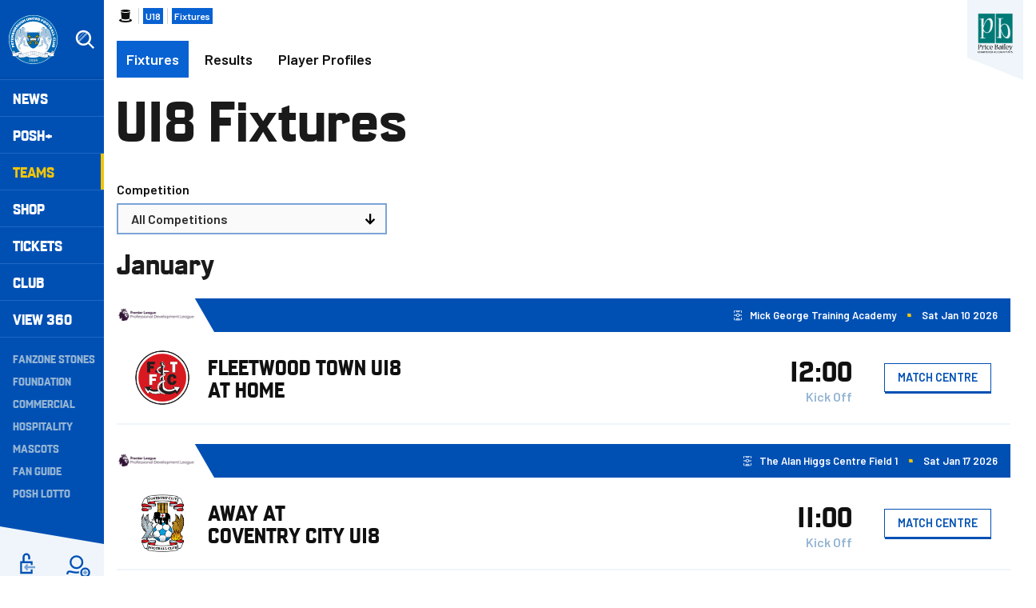

--- FILE ---
content_type: text/html; charset=UTF-8
request_url: https://www.theposh.com/fixture/list/319
body_size: 22400
content:
<!DOCTYPE html>
<html lang="en" dir="ltr" prefix="og: https://ogp.me/ns#">
  <head>
    <meta charset="utf-8" />
<script async="async" src="https://pagead2.googlesyndication.com/tag/js/gpt.js"></script>
<script type="text/javascript">window.ClubcastRegistry = window.ClubcastRegistry || [];</script>
<meta name="apple-itunes-app" content="app-id=1591639594" />
<script type="text/javascript">(function(w,d,s,l,i){w[l]=w[l]||[];var f=d.getElementsByTagName(s)[0],e=d.createElement(s);e.async=true;
e.src='https://api.clubcast.co.uk/analytics/cda.js?id='+i;f.parentNode.insertBefore(e,f);w.cde=w.cde||[];})
(window,document,'script','cda','posh');</script>
<link rel="canonical" href="https://www.theposh.com/fixture/list/319" />
<meta name="msapplication-TileColor" content="#0050b4" />
<meta name="theme-color" content="#eff5fa" />
<meta name="Generator" content="Drupal 10 (https://www.drupal.org)" />
<meta name="MobileOptimized" content="width" />
<meta name="HandheldFriendly" content="true" />
<meta name="viewport" content="width=device-width, initial-scale=1.0" />
<script type="application/ld+json">{
    "@context": "https://schema.org",
    "@graph": [
        {
            "@type": "SportsTeam",
            "additionalType": "SportsOrganization",
            "@id": "https://www.theposh.com/",
            "name": "Peterborough United - The Posh",
            "url": "https://www.theposh.com/",
            "description": "The Club website for the team Peterborough United - The Posh"
        },
        {
            "@type": "WebSite",
            "@id": "https://www.theposh.com/",
            "name": "Peterborough United - The Posh",
            "url": "https://www.theposh.com/"
        }
    ]
}</script>
<style type="text/css">#m-ad-slot-30833 { width: 300px; height: 250px; }</style>
<style type="text/css">#m-ad-slot-30832 { width: 300px; height: 250px; }</style>
<style type="text/css">#m-ad-slot-30831 { width: 300px; height: 250px; }</style>
<style type="text/css">#m-ad-slot-30830 { width: 300px; height: 250px; }</style>
<meta name="title" content="Fixtures for Peterborough United U18" />
<meta name="description" content="Fixtures for Peterborough United U18" />
<meta name="keywords" content="fixtures, Peterborough United U18" />
<link rel="manifest" href="/site.webmanifest" />
<link rel="apple-touch-icon" sizes="180x180" href="https://cdn.theposh.com/sites/default/files/favicons/apple-touch-icon.png" />
<link rel="icon" type="image/png" sizes="32x32" href="https://cdn.theposh.com/sites/default/files/favicons/favicon-32x32.png" />
<link rel="icon" type="image/png" sizes="16x16" href="https://cdn.theposh.com/sites/default/files/favicons/favicon-16x16.png" />
<link rel="manifest" href="https://cdn.theposh.com/sites/default/files/favicons/site.webmanifest" />
<link rel="mask-icon" href="https://cdn.theposh.com/sites/default/files/favicons/safari-pinned-tab.svg" color="#0050b4" />
<script>window.addEventListener('cc:onConsent', function(data) {
  if (data.detail.cookie.categories.includes('performance')) {
  (function(w,d,s,l,i){w[l]=w[l]||[];w[l].push({'gtm.start':new Date().getTime(),event:'gtm.js'});var f=d.getElementsByTagName(s)[0];var j=d.createElement(s);var dl=l!='dataLayer'?'&l='+l:'';j.src='https://www.googletagmanager.com/gtm.js?id='+i+dl+'';j.async=true;f.parentNode.insertBefore(j,f);})(window,document,'script','dataLayer','GTM-TLB5Q8L');
  }
});</script>

    <title>U18 Fixtures | Peterborough United - The Posh</title>
    <link rel="stylesheet" media="all" href="/themes/contrib/stable/css/system/components/align.module.css?t7fem8" />
<link rel="stylesheet" media="all" href="/themes/contrib/stable/css/system/components/fieldgroup.module.css?t7fem8" />
<link rel="stylesheet" media="all" href="/themes/contrib/stable/css/system/components/container-inline.module.css?t7fem8" />
<link rel="stylesheet" media="all" href="/themes/contrib/stable/css/system/components/clearfix.module.css?t7fem8" />
<link rel="stylesheet" media="all" href="/themes/contrib/stable/css/system/components/details.module.css?t7fem8" />
<link rel="stylesheet" media="all" href="/themes/contrib/stable/css/system/components/hidden.module.css?t7fem8" />
<link rel="stylesheet" media="all" href="/themes/contrib/stable/css/system/components/item-list.module.css?t7fem8" />
<link rel="stylesheet" media="all" href="/themes/contrib/stable/css/system/components/js.module.css?t7fem8" />
<link rel="stylesheet" media="all" href="/themes/contrib/stable/css/system/components/nowrap.module.css?t7fem8" />
<link rel="stylesheet" media="all" href="/themes/contrib/stable/css/system/components/position-container.module.css?t7fem8" />
<link rel="stylesheet" media="all" href="/themes/contrib/stable/css/system/components/reset-appearance.module.css?t7fem8" />
<link rel="stylesheet" media="all" href="/themes/contrib/stable/css/system/components/resize.module.css?t7fem8" />
<link rel="stylesheet" media="all" href="/themes/contrib/stable/css/system/components/system-status-counter.css?t7fem8" />
<link rel="stylesheet" media="all" href="/themes/contrib/stable/css/system/components/system-status-report-counters.css?t7fem8" />
<link rel="stylesheet" media="all" href="/themes/contrib/stable/css/system/components/system-status-report-general-info.css?t7fem8" />
<link rel="stylesheet" media="all" href="/themes/contrib/stable/css/system/components/tablesort.module.css?t7fem8" />
<link rel="stylesheet" media="all" href="/modules/contrib/paragraphs/css/paragraphs.unpublished.css?t7fem8" />
<link rel="stylesheet" media="all" href="/themes/contrib/classy/css/components/action-links.css?t7fem8" />
<link rel="stylesheet" media="all" href="/themes/contrib/classy/css/components/breadcrumb.css?t7fem8" />
<link rel="stylesheet" media="all" href="/themes/contrib/classy/css/components/button.css?t7fem8" />
<link rel="stylesheet" media="all" href="/themes/contrib/classy/css/components/collapse-processed.css?t7fem8" />
<link rel="stylesheet" media="all" href="/themes/contrib/classy/css/components/container-inline.css?t7fem8" />
<link rel="stylesheet" media="all" href="/themes/contrib/classy/css/components/details.css?t7fem8" />
<link rel="stylesheet" media="all" href="/themes/contrib/classy/css/components/exposed-filters.css?t7fem8" />
<link rel="stylesheet" media="all" href="/themes/contrib/classy/css/components/field.css?t7fem8" />
<link rel="stylesheet" media="all" href="/themes/contrib/classy/css/components/form.css?t7fem8" />
<link rel="stylesheet" media="all" href="/themes/contrib/classy/css/components/icons.css?t7fem8" />
<link rel="stylesheet" media="all" href="/themes/contrib/classy/css/components/inline-form.css?t7fem8" />
<link rel="stylesheet" media="all" href="/themes/contrib/classy/css/components/item-list.css?t7fem8" />
<link rel="stylesheet" media="all" href="/themes/contrib/classy/css/components/link.css?t7fem8" />
<link rel="stylesheet" media="all" href="/themes/contrib/classy/css/components/links.css?t7fem8" />
<link rel="stylesheet" media="all" href="/themes/contrib/classy/css/components/menu.css?t7fem8" />
<link rel="stylesheet" media="all" href="/themes/contrib/classy/css/components/more-link.css?t7fem8" />
<link rel="stylesheet" media="all" href="/themes/contrib/classy/css/components/pager.css?t7fem8" />
<link rel="stylesheet" media="all" href="/themes/contrib/classy/css/components/tabledrag.css?t7fem8" />
<link rel="stylesheet" media="all" href="/themes/contrib/classy/css/components/tableselect.css?t7fem8" />
<link rel="stylesheet" media="all" href="/themes/contrib/classy/css/components/tablesort.css?t7fem8" />
<link rel="stylesheet" media="all" href="/themes/contrib/classy/css/components/tabs.css?t7fem8" />
<link rel="stylesheet" media="all" href="/themes/contrib/classy/css/components/textarea.css?t7fem8" />
<link rel="stylesheet" media="all" href="/themes/contrib/classy/css/components/ui-dialog.css?t7fem8" />
<link rel="stylesheet" media="all" href="/themes/contrib/classy/css/components/messages.css?t7fem8" />
<link rel="stylesheet" media="all" href="/themes/custom/peterborough/css/style.bd6c5975caf311af4d34.css?t7fem8" />
<link rel="stylesheet" media="all" href="/themes/custom/peterborough/css/filters.827a7dd51c61e901a9ea.css?t7fem8" />
<link rel="stylesheet" media="all" href="/themes/custom/peterborough/css/cookie_consent.3a84d2bcf23f96d7aef5.css?t7fem8" />
<link rel="stylesheet" media="all" href="/themes/custom/peterborough/css/fixture_list.21372ad52c2d36e04ad3.css?t7fem8" />
<link rel="stylesheet" media="all" href="/themes/custom/peterborough/css/fixtures.4c75fc0266530b3f2a14.css?t7fem8" />
<link rel="stylesheet" media="all" href="/sites/default/files/asset_injector/css/migrated_header_styles_0-1ef429137366cbcfaeb7cdb5ecedea44.css?t7fem8" />

    <script src="/sites/default/files/asset_injector/js/migrated_header_scripts_0-65adac1042d23cee9e6e13ed31472321.js?t7fem8"></script>

  </head>
  <body class="path-fixture">
        <a href="#main-content" class="visually-hidden focusable skip-link">
      Skip to main content
    </a>
    
      <div class="dialog-off-canvas-main-canvas" data-off-canvas-main-canvas>
    <div class="layout-container">
  <header role="banner" class="m-header">
  <div class="m-header__inner">
    <button class="m-hamburger js--toggle-menu" type="button" aria-label="Toggle site navigation">
      <span class="m-hamburger__box" aria-hidden="true">
        <span class="m-hamburger__inner"></span>
      </span>
    </button>
    <div class="m-header__logo">
      <a href="https://www.theposh.com/" title="Link to Peterborough United homepage" class="m-header__logo-link">
        <span class="show-for-sr">Peterborough United badge - Link to home</span>
        <img src="/themes/custom/peterborough/files/peterborough-united.svg" width="55" height="55" alt="Peterborough United" title="Back to home" />
      </a>
    </div>
    <div class="m-header__search">
      <button class="m-header__search-btn js--toggle-search" type="button" aria-label="Toggle search">
        <svg aria-hidden="true" class="js--toggle-search--open" width="40" height="40" viewBox="0 0 40 40" xmlns="http://www.w3.org/2000/svg">
          <title>Search</title>
          <g fill="#FFF" fill-rule="evenodd">
            <path d="M18 6c6.627 0 12 5.373 12 12 0 2.773-.94 5.327-2.52 7.359L35.12 33 33 35.121l-7.641-7.641A11.948 11.948 0 0 1 18 30c-6.627 0-12-5.373-12-12S11.373 6 18 6zm0 3a9 9 0 1 0 0 18 9 9 0 0 0 0-18z" fill-rule="nonzero"/>
            <path d="m23.071 8.929 2.121 2.121L11.05 25.192l-2.121-2.12L23.07 8.928zM20.95 6.808l.707.707L7.515 21.657l-.707-.707L20.95 6.808z" opacity=".5"/>
          </g>
        </svg>
        <svg aria-hidden="true" class="js--toggle-search--close" width="40" height="40" viewBox="0 0 40 40" xmlns="http://www.w3.org/2000/svg">
          <g fill="#F0C509" fill-rule="evenodd">
            <path d="m10.454 27.425 16.97-16.97 2.122 2.12-16.97 16.97z"/>
            <path d="m12.575 10.454 16.97 16.97-2.12 2.122-16.97-16.97z"/>
          </g>
        </svg>
      </button>
    </div>
    <div class="m-header__nav">
              <div class="m-header-sponsor m-header-sponsor--mobile">
          <div class="cc_sponsor_entity m-sponsor m-sponsor--light" role="contentinfo">
  <div class="m-sponsor__image">
    <a href="https&#x3A;&#x2F;&#x2F;www.pricebailey.co.uk&#x2F;" title="Website&#x20;Sponsor" data-id="48" rel="sponsored" onclick="window.cde&&window.cde.push(['sponsors','click',this.getAttribute('title'),null,{id1:this.getAttribute('data-id')}])">
      <figure class="media media--type-cc-sponsor-entity media--view-mode-light">
  
      <div class="media__inner">
      
  <div class="field field--name-field-media-cc-sponsor field--type-image field--label-hidden field__items">
        <div class="field__item">    <img loading="lazy" style="object-fit: cover; object-position: 50% 50%; font-family: &#039;object-fit:cover;object-position:50% 50%&#039;" srcset="https://cdn.theposh.com/sites/default/files/styles/medium/public/2023-10/untitled_design_77.png?itok=B67a6Twz 220w" sizes="220px" width="220" height="220" src="https://cdn.theposh.com/sites/default/files/styles/medium/public/2023-10/untitled_design_77.png?itok=B67a6Twz" alt="Price Bailey website sponsor" />


</div>
  </div>
    </div>
    <figcaption>
      
    </figcaption>
  </figure>

    </a>
  </div>
</div>

        </div>
              <div class="region region-primary-menu">
    <div class="views-exposed-form m-form-exposed m-search block block-views block-views-exposed-filter-blockcc-search-page-1" data-drupal-selector="views-exposed-form-cc-search-page-1" id="block-exposedformcc-searchpage-1">
  
    
      <form action="/search" method="get" id="views-exposed-form-cc-search-page-1" accept-charset="UTF-8">
  <div class="form--inline clearfix">
  <div class="js-form-item form-item js-form-type-textfield form-type-textfield js-form-item-results-for form-item-results-for">
      <label for="edit-results-for">Search</label>
        <input data-drupal-selector="edit-results-for" type="text" id="edit-results-for" name="results_for" value="" size="30" maxlength="128" class="form-text" />

        </div>
<div data-drupal-selector="edit-actions" class="form-actions js-form-wrapper form-wrapper" id="edit-actions"><input data-drupal-selector="edit-submit-cc-search" type="submit" id="edit-submit-cc-search" value="Apply" class="button js-form-submit form-submit" />
</div>

</div>

</form>

  </div>
<nav role="navigation" aria-labelledby="block-meganavigation-menu" id="block-meganavigation" class="block block-menu navigation menu--mega-navigation m-main-nav">
            
  <h2 class="visually-hidden" id="block-meganavigation-menu">Mega Navigation</h2>
  

        

                        <ul class="m-main-nav__menu">
                                                        <li class="menu-item menu-item--expanded">
                <a href="/news" title="News">
                  News
                  <span class="menu-item-icon"></span>
                </a>
                                                          <ul class="submenu">
                                                        <li class="menu-item menu-item--expanded">
                <a href="" title="Read Now">
                  Read Now
                  <span class="menu-item-icon"></span>
                </a>
                                                          <ul class="submenu">
                                                        <li class="menu-item">
                <a href="/news" title="Latest News">
                  Latest News
                  <span class="menu-item-icon"></span>
                </a>
                              </li>
                                                            <li class="menu-item">
                <a href="/news-category/club-news" title="Club News">
                  Club News
                  <span class="menu-item-icon"></span>
                </a>
                              </li>
                                                            <li class="menu-item">
                <a href="/news-category/ticket-news" title="Ticket News">
                  Ticket News
                  <span class="menu-item-icon"></span>
                </a>
                              </li>
                                                            <li class="menu-item">
                <a href="/news-category/photo-galleries" title="Galleries">
                  Galleries
                  <span class="menu-item-icon"></span>
                </a>
                              </li>
                                                            <li class="menu-item">
                <a href="/news-category/match-previews" title="Match Previews">
                  Match Previews
                  <span class="menu-item-icon"></span>
                </a>
                              </li>
                                                            <li class="menu-item">
                <a href="/news-category/match-reports" title="Match Reports">
                  Match Reports
                  <span class="menu-item-icon"></span>
                </a>
                              </li>
                                                            <li class="menu-item">
                <a href="/news-category/player-awards" title="Player Awards">
                  Player Awards
                  <span class="menu-item-icon"></span>
                </a>
                              </li>
                                                            <li class="menu-item">
                <a href="/news-category/brand-evolution" title="Brand Evolution">
                  Brand Evolution
                  <span class="menu-item-icon"></span>
                </a>
                              </li>
                                
        </ul>
    
                              </li>
                                                            <li class="menu-item menu-item--expanded">
                <a href="/news?category=All&amp;field_tags_target_id=1320" title="Team News">
                  Team News
                  <span class="menu-item-icon"></span>
                </a>
                                                          <ul class="submenu">
                                                        <li class="menu-item">
                <a href="/news?category=711" title="Men">
                  Men
                  <span class="menu-item-icon"></span>
                </a>
                              </li>
                                                            <li class="menu-item">
                <a href="/news?category=1868" title="Women">
                  Women
                  <span class="menu-item-icon"></span>
                </a>
                              </li>
                                                            <li class="menu-item">
                <a href="/news?category=1045" title="U21s">
                  U21s
                  <span class="menu-item-icon"></span>
                </a>
                              </li>
                                                            <li class="menu-item">
                <a href="/news?category=1044" title="Academy">
                  Academy
                  <span class="menu-item-icon"></span>
                </a>
                              </li>
                                
        </ul>
    
                              </li>
                                
        </ul>
    
                              </li>
                                                            <li class="menu-item menu-item--expanded">
                <a href="/video/section?feed=c80ac797-2ff3-4fb2-8cf1-9b9551fcc389&amp;section=f2629903-7fcf-43cc-a96b-4191d10f4994" title="Posh+">
                  Posh+
                  <span class="menu-item-icon"></span>
                </a>
                                                          <ul class="submenu">
                                                        <li class="menu-item menu-item--expanded">
                <a href="/posh-plus" title="Watch">
                  Watch
                  <span class="menu-item-icon"></span>
                </a>
                                                          <ul class="submenu">
                                                        <li class="menu-item">
                <a href="https://www.theposh.com/video/live" title="Live Match Streaming">
                  Live Match Streaming
                  <span class="menu-item-icon"></span>
                </a>
                              </li>
                                                            <li class="menu-item">
                <a href="/posh-plus" title="Latest Videos">
                  Latest Videos
                  <span class="menu-item-icon"></span>
                </a>
                              </li>
                                                            <li class="menu-item">
                <a href="/videos/watch-now/interviews" title="Interviews">
                  Interviews
                  <span class="menu-item-icon"></span>
                </a>
                              </li>
                                                            <li class="menu-item">
                <a href="https://www.theposh.com/video/section?feed=b554410f-b9f8-479a-9698-7beb7abc67a1&amp;section=ccfe5e86-c91f-4910-a6f7-88048808f0d4" title="Features">
                  Features
                  <span class="menu-item-icon"></span>
                </a>
                              </li>
                                                            <li class="menu-item">
                <a href="https://www.theposh.com/video/section?feed=4409c510-14e9-483c-be99-d54d305e04d9&amp;section=aabb849e-6003-4df6-947b-5d539c561dd3" title="Half-Way Line">
                  Half-Way Line
                  <span class="menu-item-icon"></span>
                </a>
                              </li>
                                                            <li class="menu-item">
                <a href="/pitchside-posh" title="Pitchside Posh">
                  Pitchside Posh
                  <span class="menu-item-icon"></span>
                </a>
                              </li>
                                                            <li class="menu-item">
                <a href="/posh/watch/highlights" title="Highlights">
                  Highlights
                  <span class="menu-item-icon"></span>
                </a>
                              </li>
                                                            <li class="menu-item">
                <a href="/full-match-replays" title="Full Match Replays">
                  Full Match Replays
                  <span class="menu-item-icon"></span>
                </a>
                              </li>
                                                            <li class="menu-item">
                <a href="https://www.theposh.com/video/section?feed=fdc8e87e-c6de-457e-bd61-a9026ab2e3b3&amp;section=52a32a7c-8b2c-43f4-8b3a-d9a2ba7c49fd" title="In-Depth Interviews">
                  In-Depth Interviews
                  <span class="menu-item-icon"></span>
                </a>
                              </li>
                                                            <li class="menu-item">
                <a href="/video/section?feed=c80ac797-2ff3-4fb2-8cf1-9b9551fcc389&amp;section=f2629903-7fcf-43cc-a96b-4191d10f4994" title="View All">
                  View All
                  <span class="menu-item-icon"></span>
                </a>
                              </li>
                                
        </ul>
    
                              </li>
                                                            <li class="menu-item menu-item--expanded">
                <a href="" title="Posh+">
                  Posh+
                  <span class="menu-item-icon"></span>
                </a>
                                                          <ul class="submenu">
                                                        <li class="menu-item">
                <a href="/video/packages" title="Subscribe to Posh+">
                  Subscribe to Posh+
                  <span class="menu-item-icon"></span>
                </a>
                              </li>
                                                            <li class="menu-item">
                <a href="/video/packages" title="Buy A Match Pass">
                  Buy A Match Pass
                  <span class="menu-item-icon"></span>
                </a>
                              </li>
                                                            <li class="menu-item">
                <a href="https://peterboroughpayments.streamamg.com/account" title="Manage My Posh+ Account">
                  Manage My Posh+ Account
                  <span class="menu-item-icon"></span>
                </a>
                              </li>
                                                            <li class="menu-item">
                <a href="/poshplus/posh-domestic-subscription" title="About Posh+ Domestic">
                  About Posh+ Domestic
                  <span class="menu-item-icon"></span>
                </a>
                              </li>
                                                            <li class="menu-item">
                <a href="/poshplus/posh-international-subscription" title="About Posh+ International">
                  About Posh+ International
                  <span class="menu-item-icon"></span>
                </a>
                              </li>
                                                            <li class="menu-item">
                <a href="/poshplus/posh-support-faqs" title="Support &amp; FAQs">
                  Support & FAQs
                  <span class="menu-item-icon"></span>
                </a>
                              </li>
                                
        </ul>
    
                              </li>
                                
        </ul>
    
                              </li>
                                                            <li class="menu-item menu-item--expanded menu-item--active-trail">
                <a href="/fixture/list/226" title="Teams">
                  Teams
                  <span class="menu-item-icon"></span>
                </a>
                                                          <ul class="submenu">
                                                        <li class="menu-item menu-item--expanded">
                <a href="/fixture/list/226" title="Men">
                  Men
                  <span class="menu-item-icon"></span>
                </a>
                                                          <ul class="submenu">
                                                        <li class="menu-item">
                <a href="/news?category=711&amp;field_tags_target_id=All" title="Team News">
                  Team News
                  <span class="menu-item-icon"></span>
                </a>
                              </li>
                                                            <li class="menu-item">
                <a href="/players/226" title="Player Profiles">
                  Player Profiles
                  <span class="menu-item-icon"></span>
                </a>
                              </li>
                                                            <li class="menu-item">
                <a href="/fixture/list/226" title="Fixtures">
                  Fixtures
                  <span class="menu-item-icon"></span>
                </a>
                              </li>
                                                            <li class="menu-item">
                <a href="/fixture/result/226" title="Results">
                  Results
                  <span class="menu-item-icon"></span>
                </a>
                              </li>
                                                            <li class="menu-item">
                <a href="/table/226" title="League Table">
                  League Table
                  <span class="menu-item-icon"></span>
                </a>
                              </li>
                                
        </ul>
    
                              </li>
                                                            <li class="menu-item menu-item--expanded">
                <a href="" title="Women">
                  Women
                  <span class="menu-item-icon"></span>
                </a>
                                                          <ul class="submenu">
                                                        <li class="menu-item">
                <a href="/news?category=All&amp;field_tags_target_id=1374" title="Team News">
                  Team News
                  <span class="menu-item-icon"></span>
                </a>
                              </li>
                                                            <li class="menu-item">
                <a href="/players/998" title="Player Profiles">
                  Player Profiles
                  <span class="menu-item-icon"></span>
                </a>
                              </li>
                                                            <li class="menu-item">
                <a href="https://www.theposh.com/fixture/list/998" title="Fixtures">
                  Fixtures
                  <span class="menu-item-icon"></span>
                </a>
                              </li>
                                                            <li class="menu-item">
                <a href="/fixture/result/998" title="Results">
                  Results
                  <span class="menu-item-icon"></span>
                </a>
                              </li>
                                                            <li class="menu-item">
                <a href="https://theposh.cc/womens-league-table" title="League Table">
                  League Table
                  <span class="menu-item-icon"></span>
                </a>
                              </li>
                                                            <li class="menu-item">
                <a href="/teams/women/matchday-guide" title="Match Day Guide">
                  Match Day Guide
                  <span class="menu-item-icon"></span>
                </a>
                              </li>
                                
        </ul>
    
                              </li>
                                                            <li class="menu-item menu-item--expanded">
                <a href="" title="U21">
                  U21
                  <span class="menu-item-icon"></span>
                </a>
                                                          <ul class="submenu">
                                                        <li class="menu-item">
                <a href="/news?category=All&amp;field_tags_target_id=2243" title="Team News">
                  Team News
                  <span class="menu-item-icon"></span>
                </a>
                              </li>
                                                            <li class="menu-item">
                <a href="/players/1024" title="Player Profiles">
                  Player Profiles
                  <span class="menu-item-icon"></span>
                </a>
                              </li>
                                                            <li class="menu-item">
                <a href="/fixture/list/1024" title="Fixtures">
                  Fixtures
                  <span class="menu-item-icon"></span>
                </a>
                              </li>
                                                            <li class="menu-item">
                <a href="/fixture/result/1024" title="Results">
                  Results
                  <span class="menu-item-icon"></span>
                </a>
                              </li>
                                
        </ul>
    
                              </li>
                                                            <li class="menu-item menu-item--expanded menu-item--active-trail">
                <a href="" title="U18">
                  U18
                  <span class="menu-item-icon"></span>
                </a>
                                                          <ul class="submenu">
                                                        <li class="menu-item">
                <a href="/players/319" title="Player Profiles">
                  Player Profiles
                  <span class="menu-item-icon"></span>
                </a>
                              </li>
                                                            <li class="menu-item menu-item--active-trail">
                <a href="/fixture/list/319" title="Fixtures">
                  Fixtures
                  <span class="menu-item-icon"></span>
                </a>
                              </li>
                                                            <li class="menu-item">
                <a href="/fixture/result/319" title="Results">
                  Results
                  <span class="menu-item-icon"></span>
                </a>
                              </li>
                                                            <li class="menu-item">
                <a href="/news?category=All&amp;field_tags_target_id=1105" title="Team News">
                  Team News
                  <span class="menu-item-icon"></span>
                </a>
                              </li>
                                
        </ul>
    
                              </li>
                                                            <li class="menu-item menu-item--expanded">
                <a href="/academy" title="The Academy">
                  The Academy
                  <span class="menu-item-icon"></span>
                </a>
                                                          <ul class="submenu">
                                                        <li class="menu-item">
                <a href="/academy/welcome-academy" title="Welcome To The Academy">
                  Welcome To The Academy
                  <span class="menu-item-icon"></span>
                </a>
                              </li>
                                                            <li class="menu-item">
                <a href="/academy/vision-mission" title="Vision &amp; Mission">
                  Vision & Mission
                  <span class="menu-item-icon"></span>
                </a>
                              </li>
                                                            <li class="menu-item">
                <a href="/academy/objectives" title="Objectives">
                  Objectives
                  <span class="menu-item-icon"></span>
                </a>
                              </li>
                                                            <li class="menu-item">
                <a href="/academy/philosophy" title="Philosophy">
                  Philosophy
                  <span class="menu-item-icon"></span>
                </a>
                              </li>
                                
        </ul>
    
                              </li>
                                                            <li class="menu-item menu-item--expanded">
                <a href="" title="Women&#039;s Academy">
                  Women's Academy
                  <span class="menu-item-icon"></span>
                </a>
                                                          <ul class="submenu">
                                                        <li class="menu-item">
                <a href="/teams/womens-academy/welcome-womens-academy" title="About the Women&#039;s Academy">
                  About the Women's Academy
                  <span class="menu-item-icon"></span>
                </a>
                              </li>
                                
        </ul>
    
                              </li>
                                
        </ul>
    
                              </li>
                                                            <li class="menu-item">
                <a href="https://www.theposhonlinestore.com/?utm_source=homepage&amp;utm_medium=navigation&amp;utm_campaign=mainclubwebsite" title="Shop">
                  Shop
                  <span class="menu-item-icon"></span>
                </a>
                              </li>
                                                            <li class="menu-item menu-item--expanded">
                <a href="http://www.theposhtickets.com" title="Tickets">
                  Tickets
                  <span class="menu-item-icon"></span>
                </a>
                                                          <ul class="submenu">
                                                        <li class="menu-item menu-item--expanded">
                <a href="" title="Upcoming Games">
                  Upcoming Games
                  <span class="menu-item-icon"></span>
                </a>
                                                          <ul class="submenu">
                                                        <li class="menu-item">
                <a href="http://www.theposhtickets.com/?utm_source=homepage&amp;utm_medium=navigation&amp;utm_campaign=mainclubwebsite" title="Buy Tickets">
                  Buy Tickets
                  <span class="menu-item-icon"></span>
                </a>
                              </li>
                                                            <li class="menu-item">
                <a href="/news?category=1043&amp;field_tags_target_id=All" title="Ticket News">
                  Ticket News
                  <span class="menu-item-icon"></span>
                </a>
                              </li>
                                                            <li class="menu-item">
                <a href="/news?category=1043&amp;field_tags_target_id=1838" title="Away Ticket Information">
                  Away Ticket Information
                  <span class="menu-item-icon"></span>
                </a>
                              </li>
                                                            <li class="menu-item">
                <a href="/tickets/upcoming-games/moving-your-season-ticket-seat-gh-display-stand" title="GH Display Stand Seat Move">
                  GH Display Stand Seat Move
                  <span class="menu-item-icon"></span>
                </a>
                              </li>
                                
        </ul>
    
                              </li>
                                                            <li class="menu-item menu-item--expanded">
                <a href="" title="Tickets &amp; Memberships">
                  Tickets & Memberships
                  <span class="menu-item-icon"></span>
                </a>
                                                          <ul class="submenu">
                                                        <li class="menu-item">
                <a href="/match-tickets-202526" title="Match Tickets 2025/26">
                  Match Tickets 2025/26
                  <span class="menu-item-icon"></span>
                </a>
                              </li>
                                                            <li class="menu-item">
                <a href="/tickets/tickets-memberships/half-season-tickets" title="Half Season Tickets">
                  Half Season Tickets
                  <span class="menu-item-icon"></span>
                </a>
                              </li>
                                                            <li class="menu-item">
                <a href="/10-game-flexi-ticket" title="10-Game Flexi Ticket (25/26)">
                  10-Game Flexi Ticket (25/26)
                  <span class="menu-item-icon"></span>
                </a>
                              </li>
                                                            <li class="menu-item">
                <a href="https://www.eticketing.co.uk/theposh/Memberships/List/?utm_source=homepage&amp;utm_medium=navigation&amp;utm_campaign=mainclubwebsite" title="Memberships">
                  Memberships
                  <span class="menu-item-icon"></span>
                </a>
                              </li>
                                                            <li class="menu-item">
                <a href="/tickets/tickets-memberships/group-bookings" title="Group Bookings">
                  Group Bookings
                  <span class="menu-item-icon"></span>
                </a>
                              </li>
                                                            <li class="menu-item">
                <a href="/tickets/tickets-memberships/hospitality" title="Hospitality">
                  Hospitality
                  <span class="menu-item-icon"></span>
                </a>
                              </li>
                                                            <li class="menu-item">
                <a href="/coach-travel" title="Coach Travel">
                  Coach Travel
                  <span class="menu-item-icon"></span>
                </a>
                              </li>
                                
        </ul>
    
                              </li>
                                                            <li class="menu-item menu-item--expanded">
                <a href="/tickets/information" title="Information">
                  Information
                  <span class="menu-item-icon"></span>
                </a>
                                                          <ul class="submenu">
                                                        <li class="menu-item">
                <a href="/tickets/information/junior-grassroots-club-partner-programme" title="Junior Grassroots Club Partner Programme">
                  Junior Grassroots Club Partner Programme
                  <span class="menu-item-icon"></span>
                </a>
                              </li>
                                                            <li class="menu-item">
                <a href="/tickets/information/grassroots-club-package" title="Junior Grassroots Club VIP Experience">
                  Junior Grassroots Club VIP Experience
                  <span class="menu-item-icon"></span>
                </a>
                              </li>
                                                            <li class="menu-item">
                <a href="/tickets/information/match-day" title="Match Day">
                  Match Day
                  <span class="menu-item-icon"></span>
                </a>
                              </li>
                                                            <li class="menu-item">
                <a href="/tickets/information/ticket-priority-scheme" title="Priority Scheme">
                  Priority Scheme
                  <span class="menu-item-icon"></span>
                </a>
                              </li>
                                                            <li class="menu-item">
                <a href="/tickets/information/schools-initiative" title="Schools Initiative">
                  Schools Initiative
                  <span class="menu-item-icon"></span>
                </a>
                              </li>
                                                            <li class="menu-item">
                <a href="/tickets/information/weston-homes-stadium" title="Stadium Plan &amp; Directions">
                  Stadium Plan & Directions
                  <span class="menu-item-icon"></span>
                </a>
                              </li>
                                                            <li class="menu-item">
                <a href="https://www.theposh.com/club/policies-inclusions/ticket-purchase-policy" title="Ticket Purchase Policy">
                  Ticket Purchase Policy
                  <span class="menu-item-icon"></span>
                </a>
                              </li>
                                                            <li class="menu-item">
                <a href="/tickets/information/video-guides-ticketing" title="Video Guides For Ticketing">
                  Video Guides For Ticketing
                  <span class="menu-item-icon"></span>
                </a>
                              </li>
                                
        </ul>
    
                              </li>
                                
        </ul>
    
                              </li>
                                                            <li class="menu-item menu-item--expanded">
                <a href="/club" title="Club">
                  Club
                  <span class="menu-item-icon"></span>
                </a>
                                                          <ul class="submenu">
                                                        <li class="menu-item menu-item--expanded">
                <a href="/club" title="Club">
                  Club
                  <span class="menu-item-icon"></span>
                </a>
                                                          <ul class="submenu">
                                                        <li class="menu-item">
                <a href="https://ask.theposh.com/" title="Got a question? Ask Posh">
                  Got a question? Ask Posh
                  <span class="menu-item-icon"></span>
                </a>
                              </li>
                                                            <li class="menu-item">
                <a href="/club/club-information" title="Club Information">
                  Club Information
                  <span class="menu-item-icon"></span>
                </a>
                              </li>
                                                            <li class="menu-item">
                <a href="/club/club/international-pathway-programme" title="International Pathway Programme">
                  International Pathway Programme
                  <span class="menu-item-icon"></span>
                </a>
                              </li>
                                                            <li class="menu-item">
                <a href="/club/policies-inclusions" title="Policies &amp; Inclusion">
                  Policies & Inclusion
                  <span class="menu-item-icon"></span>
                </a>
                              </li>
                                                            <li class="menu-item">
                <a href="https://www.theposh.com/club/policies-inclusions/safeguarding-policy" title="Safeguarding">
                  Safeguarding
                  <span class="menu-item-icon"></span>
                </a>
                              </li>
                                                            <li class="menu-item">
                <a href="/club/stadiums/weston-homes-stadium" title="The Weston Homes Stadium">
                  The Weston Homes Stadium
                  <span class="menu-item-icon"></span>
                </a>
                              </li>
                                                            <li class="menu-item">
                <a href="/club/club-information/job-vacancies" title="Job Vacancies">
                  Job Vacancies
                  <span class="menu-item-icon"></span>
                </a>
                              </li>
                                                            <li class="menu-item">
                <a href="/club/host-families-academy" title="Host Families - Academy">
                  Host Families - Academy
                  <span class="menu-item-icon"></span>
                </a>
                              </li>
                                                            <li class="menu-item">
                <a href="/club/club-information/customer-charter-202526" title="Customer Charter">
                  Customer Charter
                  <span class="menu-item-icon"></span>
                </a>
                              </li>
                                                            <li class="menu-item">
                <a href="/club/contact-us" title="Contact Us &amp; Opening Hours">
                  Contact Us & Opening Hours
                  <span class="menu-item-icon"></span>
                </a>
                              </li>
                                
        </ul>
    
                              </li>
                                                            <li class="menu-item menu-item--expanded">
                <a href="/fans" title="Fans">
                  Fans
                  <span class="menu-item-icon"></span>
                </a>
                                                          <ul class="submenu">
                                                        <li class="menu-item">
                <a href="https://www.theposh.com/club/fans/birthday-requests" title="Birthday Requests">
                  Birthday Requests
                  <span class="menu-item-icon"></span>
                </a>
                              </li>
                                                            <li class="menu-item">
                <a href="/club/fans/posh-fan-guide" title="Fan Guide">
                  Fan Guide
                  <span class="menu-item-icon"></span>
                </a>
                              </li>
                                                            <li class="menu-item">
                <a href="/club/policies-inclusions/policy-supporters-disabilities" title="Disabled Fans">
                  Disabled Fans
                  <span class="menu-item-icon"></span>
                </a>
                              </li>
                                                            <li class="menu-item">
                <a href="/club/fans/fans-around-world" title="Fans Around The World">
                  Fans Around The World
                  <span class="menu-item-icon"></span>
                </a>
                              </li>
                                                            <li class="menu-item">
                <a href="/junior-posh/peters-burrow" title="Peter&#039;s Burrow">
                  Peter's Burrow
                  <span class="menu-item-icon"></span>
                </a>
                              </li>
                                                            <li class="menu-item">
                <a href="/club/fans/season-ticket-holder-discounts" title="Season Ticket Holder Discounts">
                  Season Ticket Holder Discounts
                  <span class="menu-item-icon"></span>
                </a>
                              </li>
                                                            <li class="menu-item">
                <a href="/posh-lotto" title="Posh Lotto">
                  Posh Lotto
                  <span class="menu-item-icon"></span>
                </a>
                              </li>
                                
        </ul>
    
                              </li>
                                                            <li class="menu-item menu-item--expanded">
                <a href="" title="Events">
                  Events
                  <span class="menu-item-icon"></span>
                </a>
                                                          <ul class="submenu">
                                                        <li class="menu-item">
                <a href="https://westonhomesstadium.com/christmas-party/" title="Christmas Parties">
                  Christmas Parties
                  <span class="menu-item-icon"></span>
                </a>
                              </li>
                                                            <li class="menu-item">
                <a href="https://westonhomesstadium.com/contact-us/" title="Enquiries">
                  Enquiries
                  <span class="menu-item-icon"></span>
                </a>
                              </li>
                                                            <li class="menu-item">
                <a href="https://westonhomesstadium.com/venue-hire/" title="Room Hire">
                  Room Hire
                  <span class="menu-item-icon"></span>
                </a>
                              </li>
                                                            <li class="menu-item">
                <a href="https://westonhomesstadium.com/wakes-memorial-celebrations/" title="Wakes &amp; Memorial Celebrations">
                  Wakes & Memorial Celebrations
                  <span class="menu-item-icon"></span>
                </a>
                              </li>
                                                            <li class="menu-item">
                <a href="https://westonhomesstadium.com/weddings-anniversaries/" title="Weddings &amp; Anniversaries">
                  Weddings & Anniversaries
                  <span class="menu-item-icon"></span>
                </a>
                              </li>
                                                            <li class="menu-item">
                <a href="https://westonhomesstadium.com/whats-on/" title="What&#039;s On">
                  What's On
                  <span class="menu-item-icon"></span>
                </a>
                              </li>
                                
        </ul>
    
                              </li>
                                
        </ul>
    
                              </li>
                                                            <li class="menu-item">
                <a href="https://view.theposh.com/" title="View 360">
                  View 360
                  <span class="menu-item-icon"></span>
                </a>
                              </li>
                                
        </ul>
    

  <div class="m-main-nav__mega-bg"></div>

  </nav>

  </div>

        <div class="region region-secondary-menu">
    <nav role="navigation" aria-labelledby="block-secondarynavigation-menu" id="block-secondarynavigation" class="block block-menu navigation menu--secondary-navigation m-secondary-nav">
            
  <h2 class="visually-hidden" id="block-secondarynavigation-menu">Secondary Navigation</h2>
  

        
              <ul class="m-secondary-nav__menu menu">
                    <li class="menu-item">
        <a href="https://uponthisrock.theposh.com/">FANZONE STONES</a>
              </li>
                <li class="menu-item">
        <a href="https://www.theposhfoundation.com/">Foundation</a>
              </li>
                <li class="menu-item">
        <a href="https://www.theposh.com/hospitality-advertising-partnerships-0" title="COMMERCIAL">COMMERCIAL</a>
              </li>
                <li class="menu-item">
        <a href="https://www.theposh.com/corporate/hospitality">Hospitality</a>
              </li>
                <li class="menu-item">
        <a href="https://www.theposh.com/corporate/proud-be-posh-packages-mascots">Mascots</a>
              </li>
                <li class="menu-item">
        <a href="https://www.theposh.com/posh-fan-guide">Fan Guide</a>
              </li>
                <li class="menu-item">
        <a href="/posh-lotto" data-drupal-link-system-path="node/21923">POSH LOTTO</a>
              </li>
        </ul>
  


  </nav>

  </div>

    </div>
    <div class="m-header__actions">
                  <ul class="m-header__actions-list m-header__actions-list--logged-out">
        <li class="m-header__actions-cta m-header__actions-cta--login">
          <a class="m-header__actions-icon" href="https://www.theposh.com/user/login" aria-label="Login">
            <svg width="40" height="41" viewBox="0 0 40 41" xmlns="http://www.w3.org/2000/svg">
              <title>Login</title>
              <g fill-rule="evenodd">
                <path d="M30 14.85v6h-3v-3H13v14h14v-4h3v7H10v-20h4v-7a6 6 0 1 1 12 0v4h-3v-4a3 3 0 0 0-2.824-2.995L20 4.85a3 3 0 0 0-2.995 2.824L17 7.85v7h13z" fill-rule="nonzero"/>
                <path d="M20.886 29.847 16 24.35l4.886-5.497 2.242 1.994-1.78 2.004 12.659-.001v3h-12.66l1.781 2.003-2.242 1.994z" opacity=".5"/>
              </g>
            </svg>
            <span class="m-header__actions-text">Log in</span>
          </a>
        </li>
        <li class="m-header__actions-cta m-header__actions-cta--register">
          <a class="m-header__actions-icon" href="https://www.theposh.com/user/register" aria-label="Register">
            <svg width="40" height="41" viewBox="0 0 40 41" xmlns="http://www.w3.org/2000/svg">
              <title>Register</title>
              <g transform="translate(0 .85)" fill="none" fill-rule="evenodd">
                <path d="M17 6a9.5 9.5 0 1 1 0 19 9.5 9.5 0 0 1 0-19z" stroke-width="3"/>
                <path d="m5.786 28.823.219.005.234.014.253.023.276.034.304.045.515.087.388.072.903.18 2.522.533.87.174c1.82.348 3.232.51 4.73.51 1.3 0 2.546-.12 4.114-.382l.113-.02a8.02 8.02 0 0 0-.143 3.064c-1.486.23-2.745.338-4.084.338-1.961 0-3.742-.236-6.16-.737l-1.951-.413-1.1-.224-.686-.128-.42-.069-.352-.046-.298-.026-.174-.007-.08-.001-.153.005-.142.011-.136.019-.2.039-.068.016c-.573.14-.925.623-1.04 1.957l-.025.405c-.007.142-.011.293-.013.453L4 35H1c0-3.417 1.055-5.412 3.37-5.976l.321-.074.202-.041.196-.033.097-.014.195-.022.098-.007.203-.009.104-.001z" fill-rule="nonzero"/>
                <circle stroke-width="3" cx="31" cy="32" r="6.5"/>
                <path d="M32 29v1.999L34 31v2l-2-.001V35h-2v-2.001L28 33v-2l2-.001V29h2z" opacity=".5"/>
              </g>
            </svg>
            <span class="m-header__actions-text">Register</span>
          </a>
        </li>
      </ul>
          </div>
  </div>
</header>
      <div class="m-header-sponsor">
      <div class="cc_sponsor_entity m-sponsor m-sponsor--light" role="contentinfo">
  <div class="m-sponsor__image">
    <a href="https&#x3A;&#x2F;&#x2F;www.pricebailey.co.uk&#x2F;" title="Website&#x20;Sponsor" data-id="48" rel="sponsored" onclick="window.cde&&window.cde.push(['sponsors','click',this.getAttribute('title'),null,{id1:this.getAttribute('data-id')}])">
      <figure class="media media--type-cc-sponsor-entity media--view-mode-light">
  
      <div class="media__inner">
      
  <div class="field field--name-field-media-cc-sponsor field--type-image field--label-hidden field__items">
        <div class="field__item">    <img loading="lazy" style="object-fit: cover; object-position: 50% 50%; font-family: &#039;object-fit:cover;object-position:50% 50%&#039;" srcset="https://cdn.theposh.com/sites/default/files/styles/medium/public/2023-10/untitled_design_77.png?itok=B67a6Twz 220w" sizes="220px" width="220" height="220" src="https://cdn.theposh.com/sites/default/files/styles/medium/public/2023-10/untitled_design_77.png?itok=B67a6Twz" alt="Price Bailey website sponsor" />


</div>
  </div>
    </div>
    <figcaption>
      
    </figcaption>
  </figure>

    </a>
  </div>
</div>

      <div class="m-header-sponsor__text">
        Official Website Partner
      </div>
    </div>
  
  
    <div class="region region-breadcrumb">
    <div class="m-mobile-nav">
      <button class="m-mobile-nav__trigger">
        Explore
      </button>
    </div>
    <div id="block-peterborough-breadcrumbs" class="block block-system block-system-breadcrumb-block">
  
    
        <nav role="navigation" aria-labelledby="system-breadcrumb" class="m-breadcrumb">
    <h2 id="system-breadcrumb" class="visually-hidden">Breadcrumb</h2>
    <ol class="m-breadcrumb__list">
          <li class="m-breadcrumb__item">
                  <a class="m-breadcrumb__link" href="/">Home</a>
              </li>
          <li class="m-breadcrumb__item">
                  <span class="m-breadcrumb__page">U18</span>
              </li>
          <li class="m-breadcrumb__item">
                  <span class="m-breadcrumb__page">Fixtures</span>
              </li>
        </ol>
  </nav>

  </div>
<nav role="navigation" aria-labelledby="block-contentnavigation-menu" id="block-contentnavigation" class="block block-menu navigation menu--main m-inline-nav">
            
  <h2 class="visually-hidden" id="block-contentnavigation-menu">Content navigation</h2>
  

        
                        <ul class="m-inline-nav__list no-bullet" style="visibility: hidden">
                                <li class="m-inline-nav__item menu-item menu-item--active-trail">
            <a href="/fixture/list/319" title="Fixtures">
                Fixtures
            </a>
                    </li>
                        <li class="m-inline-nav__item menu-item">
            <a href="/fixture/result/319" title="Results">
                Results
            </a>
                    </li>
                        <li class="m-inline-nav__item menu-item">
            <a href="/players/319" title="Player Profiles">
                Player Profiles
            </a>
                    </li>
            


  </nav>

  </div>


    <div class="region region-highlighted">
    <div data-drupal-messages-fallback class="hidden"></div>

  </div>

  

  <main role="main">
    <a id="main-content" tabindex="-1"></a>    <div class="layout-content">
        <div class="region region-content">
    <div id="block-peterborough-page-title" class="m-page-title block block-core block-page-title-block">
  <div class="grid-container">
    <div class="grid-x grid-padding-x">
      <div class="cell small-12">
        
                
                  
  <h1 class="page-title">U18 Fixtures</h1>


              </div>
    </div>
  </div>
</div>
<div id="block-peterborough-content" class="block block-system block-system-main-block">
  
    
        <div class="o-fixture-list">
    <div class="o-fixture-list__inner">
              <div class="o-fixture-list__body">
                      <div class="o-fixture-list__filter">
              <div class="m-filters m-fixture-filters">
        <div class="m-fixture-filters__competition">
      <div class="js-form-item form-item js-form-type-select form-type-select js-form-item- form-item-">
      <label>Competition</label>
        <select class="form-select"><option value="all" selected="selected">All Competitions</option><option value="322">FA Youth Cup</option><option value="328">U18 Premier League Cup</option><option value="2050">Pre-season Friendly</option><option value="330">Youth Alliance Cup</option><option value="329">U18 Professional Development League</option><option value="267">Youth Alliance</option></select>
        </div>

    </div>
  </div>

            </div>
                                <div class="o-fixture-list__main">
                                <div class="m-ad-slot paragraph paragraph--type--cc-ad-slot paragraph--view-mode--full" id="m-ad-slot-1" data-adunit="FIXTURES" data-adbreakpoints="[[[800,0],[[728,90]]]]" data-adcollapse="1" data-adcollapsebf="1" data-adsizes="[[300,250]]">
          
      </div>
<div class="fixture-wrp"><h3>January</h3><div class="js--fixture-ajax cc-fixture-entity--view-mode--teaser m-fixture-entity" data-fixture-id="25712" data-display-mode="teaser" data-id="25712" data-start-time="1768046400" data-match-status="Fixture" data-live="0" data-bundle="opta" data-external-id="79kqtzqiy8le7kwsjmbknip04" data-legacy-id="2589886" data-tbc="0">
      <div class="m-fixture m-fixture--next m-fixture--future home">
      <a class="m-fixture__match-centre-link" href="https://www.theposh.com/fixture/view/25712">
        <span class="visually-hidden">Peterborough United Under 18 AcademyvsFleetwood Town Under 18 Academy</span>
      </a>
      <div class="m-fixture__info">
        <div class="m-fixture__competition">
          
  <div class="field field--name-field-cc-tournament-wide field--type-image field--label-hidden field__items">
        <div class="field__item"><img loading="lazy" sizes="260px" srcset="https://cdn.theposh.com/icons/tournament/wide/light/1x/id/3111.png?version=2024120901 260w, https://cdn.theposh.com/icons/tournament/wide/light/2x/id/3111.png?version=2024120901 520w, https://cdn.theposh.com/icons/tournament/wide/light/3x/id/3111.png?version=2024120901 780w" src="https://cdn.theposh.com/icons/tournament/wide/light/1x/id/3111.png?version=2024120901" alt="" />
</div>
  </div>
        </div>
        <div class="m-fixture__info-details">
                      <div class="m-fixture__venue show-for-medium-large">Mick George Training Academy</div>
                    <div class="m-fixture__date">Sat Jan 10 2026</div>
        </div>
      </div>
      <div class="m-fixture__teams">
                  <div class="m-fixture__team">
            <div class="m-fixture__team-badge">
                <img loading="lazy" sizes="300px" srcset="https://cdn.theposh.com/icons/team/light/1x/id/287.png?version=2024120901 100w, https://cdn.theposh.com/icons/team/light/2x/id/287.png?version=2024120901 200w, https://cdn.theposh.com/icons/team/light/3x/id/287.png?version=2024120901 300w" src="https://cdn.theposh.com/icons/team/light/1x/id/287.png?version=2024120901" alt="" />


            </div>
                          <div class="m-fixture__team-details">
                <div class="m-fixture__venue-type">
                  <strong>At Home</strong>
                </div>
                <div class="m-fixture__team-name">
                  Fleetwood Town U18
                </div>
              </div>
                                                      <div class="m-fixture__match-time">
                  12:00
                  <em>Kick Off</em>
                </div>
                                    </div>
                        <div class="m-fixture__venue hide-for-medium-large">Mick George Training Academy</div>
              </div>
      <div class="m-fixture__button-group">
                                      <a class="m-fixture__button match-centre button white" href="https://www.theposh.com/fixture/view/25712">
            Match Centre
          </a>
              </div>
    </div>
  </div>
<div class="js--fixture-ajax cc-fixture-entity--view-mode--teaser m-fixture-entity" data-fixture-id="25697" data-display-mode="teaser" data-id="25697" data-start-time="1768647600" data-match-status="Fixture" data-live="0" data-bundle="opta" data-external-id="7bgezyfhuq047g5im3evwxxxw" data-legacy-id="2589891" data-tbc="0">
      <div class="m-fixture m-fixture--future away">
      <a class="m-fixture__match-centre-link" href="https://www.theposh.com/fixture/view/25697">
        <span class="visually-hidden">Coventry City FC Under 18 AcademyvsPeterborough United Under 18 Academy</span>
      </a>
      <div class="m-fixture__info">
        <div class="m-fixture__competition">
          
  <div class="field field--name-field-cc-tournament-wide field--type-image field--label-hidden field__items">
        <div class="field__item"><img loading="lazy" sizes="260px" srcset="https://cdn.theposh.com/icons/tournament/wide/light/1x/id/3111.png?version=2024120901 260w, https://cdn.theposh.com/icons/tournament/wide/light/2x/id/3111.png?version=2024120901 520w, https://cdn.theposh.com/icons/tournament/wide/light/3x/id/3111.png?version=2024120901 780w" src="https://cdn.theposh.com/icons/tournament/wide/light/1x/id/3111.png?version=2024120901" alt="" />
</div>
  </div>
        </div>
        <div class="m-fixture__info-details">
                      <div class="m-fixture__venue show-for-medium-large">The Alan Higgs Centre Field 1</div>
                    <div class="m-fixture__date">Sat Jan 17 2026</div>
        </div>
      </div>
      <div class="m-fixture__teams">
                  <div class="m-fixture__team">
            <div class="m-fixture__team-badge">
                <img loading="lazy" sizes="300px" srcset="https://cdn.theposh.com/icons/team/light/1x/id/973.png?version=2024120901 100w, https://cdn.theposh.com/icons/team/light/2x/id/973.png?version=2024120901 200w, https://cdn.theposh.com/icons/team/light/3x/id/973.png?version=2024120901 300w" src="https://cdn.theposh.com/icons/team/light/1x/id/973.png?version=2024120901" alt="" />


            </div>
                          <div class="m-fixture__team-details m-fixture__team-details--away">
                <div class="m-fixture__venue-type">
                  <strong>Away At</strong>
                </div>
                <div class="m-fixture__team-name">
                  Coventry City U18
                </div>
              </div>
                                                      <div class="m-fixture__match-time">
                  11:00
                  <em>Kick Off</em>
                </div>
                                    </div>
                        <div class="m-fixture__venue hide-for-medium-large">The Alan Higgs Centre Field 1</div>
              </div>
      <div class="m-fixture__button-group">
                                      <a class="m-fixture__button match-centre button" href="https://www.theposh.com/fixture/view/25697">
            Match Centre
          </a>
              </div>
    </div>
  </div>
<div class="js--fixture-ajax cc-fixture-entity--view-mode--teaser m-fixture-entity" data-fixture-id="25661" data-display-mode="teaser" data-id="25661" data-start-time="1769254200" data-match-status="Fixture" data-live="0" data-bundle="opta" data-external-id="7fw227yn4ct3yxg7ufznq59n8" data-legacy-id="2589903" data-tbc="0">
      <div class="m-fixture m-fixture--future away">
      <a class="m-fixture__match-centre-link" href="https://www.theposh.com/fixture/view/25661">
        <span class="visually-hidden">Barnsley FC Under 18 AcademyvsPeterborough United Under 18 Academy</span>
      </a>
      <div class="m-fixture__info">
        <div class="m-fixture__competition">
          
  <div class="field field--name-field-cc-tournament-wide field--type-image field--label-hidden field__items">
        <div class="field__item"><img loading="lazy" sizes="260px" srcset="https://cdn.theposh.com/icons/tournament/wide/light/1x/id/3111.png?version=2024120901 260w, https://cdn.theposh.com/icons/tournament/wide/light/2x/id/3111.png?version=2024120901 520w, https://cdn.theposh.com/icons/tournament/wide/light/3x/id/3111.png?version=2024120901 780w" src="https://cdn.theposh.com/icons/tournament/wide/light/1x/id/3111.png?version=2024120901" alt="" />
</div>
  </div>
        </div>
        <div class="m-fixture__info-details">
                      <div class="m-fixture__venue show-for-medium-large">Barnsley FC Training Ground</div>
                    <div class="m-fixture__date">Sat Jan 24 2026</div>
        </div>
      </div>
      <div class="m-fixture__teams">
                  <div class="m-fixture__team">
            <div class="m-fixture__team-badge">
                    <img loading="lazy" style="object-fit: cover; object-position: 50% 50%; font-family: &#039;object-fit:cover;object-position:50% 50%&#039;" srcset="https://cdn.theposh.com/sites/default/files/styles/thumbnail/public/2021-11/barnsley.png?itok=vKHf-3Tl 100w, https://cdn.theposh.com/sites/default/files/styles/cc_crest_medium/public/2021-11/barnsley.png?itok=G1Uk5q_I 200w, https://cdn.theposh.com/sites/default/files/styles/cc_crest_large/public/2021-11/barnsley.png?itok=9G7ZqzF5 300w" sizes="100px" width="100" height="100" src="https://cdn.theposh.com/sites/default/files/styles/thumbnail/public/2021-11/barnsley.png?itok=vKHf-3Tl" alt="" />




            </div>
                          <div class="m-fixture__team-details m-fixture__team-details--away">
                <div class="m-fixture__venue-type">
                  <strong>Away At</strong>
                </div>
                <div class="m-fixture__team-name">
                  Barnsley U18
                </div>
              </div>
                                                      <div class="m-fixture__match-time">
                  11:30
                  <em>Kick Off</em>
                </div>
                                    </div>
                        <div class="m-fixture__venue hide-for-medium-large">Barnsley FC Training Ground</div>
              </div>
      <div class="m-fixture__button-group">
                                      <a class="m-fixture__button match-centre button" href="https://www.theposh.com/fixture/view/25661">
            Match Centre
          </a>
              </div>
    </div>
  </div>
<div class="js--fixture-ajax cc-fixture-entity--view-mode--teaser m-fixture-entity" data-fixture-id="25616" data-display-mode="teaser" data-id="25616" data-start-time="1769860800" data-match-status="Fixture" data-live="0" data-bundle="opta" data-external-id="7lfkk475vzpvdw6dgq9gmudjo" data-legacy-id="2589918" data-tbc="0">
      <div class="m-fixture m-fixture--future home">
      <a class="m-fixture__match-centre-link" href="https://www.theposh.com/fixture/view/25616">
        <span class="visually-hidden">Peterborough United Under 18 AcademyvsCrewe Alexandra FC Under 18 Academy</span>
      </a>
      <div class="m-fixture__info">
        <div class="m-fixture__competition">
          
  <div class="field field--name-field-cc-tournament-wide field--type-image field--label-hidden field__items">
        <div class="field__item"><img loading="lazy" sizes="260px" srcset="https://cdn.theposh.com/icons/tournament/wide/light/1x/id/3111.png?version=2024120901 260w, https://cdn.theposh.com/icons/tournament/wide/light/2x/id/3111.png?version=2024120901 520w, https://cdn.theposh.com/icons/tournament/wide/light/3x/id/3111.png?version=2024120901 780w" src="https://cdn.theposh.com/icons/tournament/wide/light/1x/id/3111.png?version=2024120901" alt="" />
</div>
  </div>
        </div>
        <div class="m-fixture__info-details">
                      <div class="m-fixture__venue show-for-medium-large">Mick George Training Academy</div>
                    <div class="m-fixture__date">Sat Jan 31 2026</div>
        </div>
      </div>
      <div class="m-fixture__teams">
                  <div class="m-fixture__team">
            <div class="m-fixture__team-badge">
                <img loading="lazy" sizes="300px" srcset="https://cdn.theposh.com/icons/team/light/1x/id/997.png?version=2024120901 100w, https://cdn.theposh.com/icons/team/light/2x/id/997.png?version=2024120901 200w, https://cdn.theposh.com/icons/team/light/3x/id/997.png?version=2024120901 300w" src="https://cdn.theposh.com/icons/team/light/1x/id/997.png?version=2024120901" alt="" />


            </div>
                          <div class="m-fixture__team-details">
                <div class="m-fixture__venue-type">
                  <strong>At Home</strong>
                </div>
                <div class="m-fixture__team-name">
                  Crewe Alexandra U18
                </div>
              </div>
                                                      <div class="m-fixture__match-time">
                  12:00
                  <em>Kick Off</em>
                </div>
                                    </div>
                        <div class="m-fixture__venue hide-for-medium-large">Mick George Training Academy</div>
              </div>
      <div class="m-fixture__button-group">
                                      <a class="m-fixture__button match-centre button" href="https://www.theposh.com/fixture/view/25616">
            Match Centre
          </a>
              </div>
    </div>
  </div>
</div>
<div class="fixture-wrp"><h3>February</h3><div class="js--fixture-ajax cc-fixture-entity--view-mode--teaser m-fixture-entity" data-fixture-id="25583" data-display-mode="teaser" data-id="25583" data-start-time="1770472800" data-match-status="Fixture" data-live="0" data-bundle="opta" data-external-id="7pinzvue7o1coqevuueec18no" data-legacy-id="2589929" data-tbc="0">
      <div class="m-fixture m-fixture--future away">
      <a class="m-fixture__match-centre-link" href="https://www.theposh.com/fixture/view/25583">
        <span class="visually-hidden">Sheffield Wednesday FC Under 18 AcademyvsPeterborough United Under 18 Academy</span>
      </a>
      <div class="m-fixture__info">
        <div class="m-fixture__competition">
          
  <div class="field field--name-field-cc-tournament-wide field--type-image field--label-hidden field__items">
        <div class="field__item"><img loading="lazy" sizes="260px" srcset="https://cdn.theposh.com/icons/tournament/wide/light/1x/id/3111.png?version=2024120901 260w, https://cdn.theposh.com/icons/tournament/wide/light/2x/id/3111.png?version=2024120901 520w, https://cdn.theposh.com/icons/tournament/wide/light/3x/id/3111.png?version=2024120901 780w" src="https://cdn.theposh.com/icons/tournament/wide/light/1x/id/3111.png?version=2024120901" alt="" />
</div>
  </div>
        </div>
        <div class="m-fixture__info-details">
                      <div class="m-fixture__venue show-for-medium-large">Middlewood Training Ground</div>
                    <div class="m-fixture__date">Sat Feb 7 2026</div>
        </div>
      </div>
      <div class="m-fixture__teams">
                  <div class="m-fixture__team">
            <div class="m-fixture__team-badge">
                <img loading="lazy" sizes="300px" srcset="https://cdn.theposh.com/icons/team/light/1x/id/965.png?version=2024120901 100w, https://cdn.theposh.com/icons/team/light/2x/id/965.png?version=2024120901 200w, https://cdn.theposh.com/icons/team/light/3x/id/965.png?version=2024120901 300w" src="https://cdn.theposh.com/icons/team/light/1x/id/965.png?version=2024120901" alt="" />


            </div>
                          <div class="m-fixture__team-details m-fixture__team-details--away">
                <div class="m-fixture__venue-type">
                  <strong>Away At</strong>
                </div>
                <div class="m-fixture__team-name">
                  Sheffield Wednesday U18
                </div>
              </div>
                                                      <div class="m-fixture__match-time">
                  14:00
                  <em>Kick Off</em>
                </div>
                                    </div>
                        <div class="m-fixture__venue hide-for-medium-large">Middlewood Training Ground</div>
              </div>
      <div class="m-fixture__button-group">
                                      <a class="m-fixture__button match-centre button" href="https://www.theposh.com/fixture/view/25583">
            Match Centre
          </a>
              </div>
    </div>
  </div>
<div class="js--fixture-ajax cc-fixture-entity--view-mode--teaser m-fixture-entity" data-fixture-id="25568" data-display-mode="teaser" data-id="25568" data-start-time="1771066800" data-match-status="Fixture" data-live="0" data-bundle="opta" data-external-id="7rbzk2skwhxikoynev98baf4k" data-legacy-id="2589934" data-tbc="0">
      <div class="m-fixture m-fixture--future home">
      <a class="m-fixture__match-centre-link" href="https://www.theposh.com/fixture/view/25568">
        <span class="visually-hidden">Peterborough United Under 18 AcademyvsHull City Under 18 Academy</span>
      </a>
      <div class="m-fixture__info">
        <div class="m-fixture__competition">
          
  <div class="field field--name-field-cc-tournament-wide field--type-image field--label-hidden field__items">
        <div class="field__item"><img loading="lazy" sizes="260px" srcset="https://cdn.theposh.com/icons/tournament/wide/light/1x/id/3111.png?version=2024120901 260w, https://cdn.theposh.com/icons/tournament/wide/light/2x/id/3111.png?version=2024120901 520w, https://cdn.theposh.com/icons/tournament/wide/light/3x/id/3111.png?version=2024120901 780w" src="https://cdn.theposh.com/icons/tournament/wide/light/1x/id/3111.png?version=2024120901" alt="" />
</div>
  </div>
        </div>
        <div class="m-fixture__info-details">
                      <div class="m-fixture__venue show-for-medium-large">Mick George Training Academy</div>
                    <div class="m-fixture__date">Sat Feb 14 2026</div>
        </div>
      </div>
      <div class="m-fixture__teams">
                  <div class="m-fixture__team">
            <div class="m-fixture__team-badge">
                    <img loading="lazy" style="object-fit: cover; object-position: 50% 50%; font-family: &#039;object-fit:cover;object-position:50% 50%&#039;" srcset="https://cdn.theposh.com/sites/default/files/styles/thumbnail/public/2021-11/hull%20city.png?itok=jb2U9oz_ 100w, https://cdn.theposh.com/sites/default/files/styles/cc_crest_medium/public/2021-11/hull%20city.png?itok=ueFpjaoP 200w, https://cdn.theposh.com/sites/default/files/styles/cc_crest_large/public/2021-11/hull%20city.png?itok=RqN1ZLrU 300w" sizes="100px" width="100" height="100" src="https://cdn.theposh.com/sites/default/files/styles/thumbnail/public/2021-11/hull%20city.png?itok=jb2U9oz_" alt="" />




            </div>
                          <div class="m-fixture__team-details">
                <div class="m-fixture__venue-type">
                  <strong>At Home</strong>
                </div>
                <div class="m-fixture__team-name">
                  Hull City U18
                </div>
              </div>
                                                      <div class="m-fixture__match-time">
                  11:00
                  <em>Kick Off</em>
                </div>
                                    </div>
                        <div class="m-fixture__venue hide-for-medium-large">Mick George Training Academy</div>
              </div>
      <div class="m-fixture__button-group">
                                      <a class="m-fixture__button match-centre button" href="https://www.theposh.com/fixture/view/25568">
            Match Centre
          </a>
              </div>
    </div>
  </div>
<div class="js--fixture-ajax cc-fixture-entity--view-mode--teaser m-fixture-entity" data-fixture-id="25541" data-display-mode="teaser" data-id="25541" data-start-time="1771671600" data-match-status="Fixture" data-live="0" data-bundle="opta" data-external-id="7utbma6ko5phaj9osrh91g8wk" data-legacy-id="2589943" data-tbc="0">
      <div class="m-fixture m-fixture--future home">
      <a class="m-fixture__match-centre-link" href="https://www.theposh.com/fixture/view/25541">
        <span class="visually-hidden">Peterborough United Under 18 AcademyvsSheffield United Under 18 Academy</span>
      </a>
      <div class="m-fixture__info">
        <div class="m-fixture__competition">
          
  <div class="field field--name-field-cc-tournament-wide field--type-image field--label-hidden field__items">
        <div class="field__item"><img loading="lazy" sizes="260px" srcset="https://cdn.theposh.com/icons/tournament/wide/light/1x/id/3111.png?version=2024120901 260w, https://cdn.theposh.com/icons/tournament/wide/light/2x/id/3111.png?version=2024120901 520w, https://cdn.theposh.com/icons/tournament/wide/light/3x/id/3111.png?version=2024120901 780w" src="https://cdn.theposh.com/icons/tournament/wide/light/1x/id/3111.png?version=2024120901" alt="" />
</div>
  </div>
        </div>
        <div class="m-fixture__info-details">
                      <div class="m-fixture__venue show-for-medium-large">Mick George Training Academy</div>
                    <div class="m-fixture__date">Sat Feb 21 2026</div>
        </div>
      </div>
      <div class="m-fixture__teams">
                  <div class="m-fixture__team">
            <div class="m-fixture__team-badge">
                <img loading="lazy" sizes="300px" srcset="https://cdn.theposh.com/icons/team/light/1x/id/955.png?version=2024120901 100w, https://cdn.theposh.com/icons/team/light/2x/id/955.png?version=2024120901 200w, https://cdn.theposh.com/icons/team/light/3x/id/955.png?version=2024120901 300w" src="https://cdn.theposh.com/icons/team/light/1x/id/955.png?version=2024120901" alt="" />


            </div>
                          <div class="m-fixture__team-details">
                <div class="m-fixture__venue-type">
                  <strong>At Home</strong>
                </div>
                <div class="m-fixture__team-name">
                  Sheffield United U18
                </div>
              </div>
                                                      <div class="m-fixture__match-time">
                  11:00
                  <em>Kick Off</em>
                </div>
                                    </div>
                        <div class="m-fixture__venue hide-for-medium-large">Mick George Training Academy</div>
              </div>
      <div class="m-fixture__button-group">
                                      <a class="m-fixture__button match-centre button" href="https://www.theposh.com/fixture/view/25541">
            Match Centre
          </a>
              </div>
    </div>
  </div>
<div class="js--fixture-ajax cc-fixture-entity--view-mode--teaser m-fixture-entity" data-fixture-id="25493" data-display-mode="teaser" data-id="25493" data-start-time="1772283600" data-match-status="Fixture" data-live="0" data-bundle="opta" data-external-id="80posevtmo5at1iig06ilufbo" data-legacy-id="2589959" data-tbc="0">
      <div class="m-fixture m-fixture--future away">
      <a class="m-fixture__match-centre-link" href="https://www.theposh.com/fixture/view/25493">
        <span class="visually-hidden">Wigan Athletic Under 18 AcademyvsPeterborough United Under 18 Academy</span>
      </a>
      <div class="m-fixture__info">
        <div class="m-fixture__competition">
          
  <div class="field field--name-field-cc-tournament-wide field--type-image field--label-hidden field__items">
        <div class="field__item"><img loading="lazy" sizes="260px" srcset="https://cdn.theposh.com/icons/tournament/wide/light/1x/id/3111.png?version=2024120901 260w, https://cdn.theposh.com/icons/tournament/wide/light/2x/id/3111.png?version=2024120901 520w, https://cdn.theposh.com/icons/tournament/wide/light/3x/id/3111.png?version=2024120901 780w" src="https://cdn.theposh.com/icons/tournament/wide/light/1x/id/3111.png?version=2024120901" alt="" />
</div>
  </div>
        </div>
        <div class="m-fixture__info-details">
                      <div class="m-fixture__venue show-for-medium-large">Christopher Park</div>
                    <div class="m-fixture__date">Sat Feb 28 2026</div>
        </div>
      </div>
      <div class="m-fixture__teams">
                  <div class="m-fixture__team">
            <div class="m-fixture__team-badge">
                <img loading="lazy" sizes="300px" srcset="https://cdn.theposh.com/icons/team/light/1x/id/330.png?version=2024120901 100w, https://cdn.theposh.com/icons/team/light/2x/id/330.png?version=2024120901 200w, https://cdn.theposh.com/icons/team/light/3x/id/330.png?version=2024120901 300w" src="https://cdn.theposh.com/icons/team/light/1x/id/330.png?version=2024120901" alt="" />


            </div>
                          <div class="m-fixture__team-details m-fixture__team-details--away">
                <div class="m-fixture__venue-type">
                  <strong>Away At</strong>
                </div>
                <div class="m-fixture__team-name">
                  Wigan Athletic U18
                </div>
              </div>
                                                      <div class="m-fixture__match-time">
                  13:00
                  <em>Kick Off</em>
                </div>
                                    </div>
                        <div class="m-fixture__venue hide-for-medium-large">Christopher Park</div>
              </div>
      <div class="m-fixture__button-group">
                                      <a class="m-fixture__button match-centre button" href="https://www.theposh.com/fixture/view/25493">
            Match Centre
          </a>
              </div>
    </div>
  </div>
</div>
<div class="fixture-wrp"><h3>March</h3><div class="js--fixture-ajax cc-fixture-entity--view-mode--teaser m-fixture-entity" data-fixture-id="25469" data-display-mode="teaser" data-id="25469" data-start-time="1772888400" data-match-status="Fixture" data-live="0" data-bundle="opta" data-external-id="83ogpmyz1m4d6bjokwsb7x444" data-legacy-id="2589967" data-tbc="0">
      <div class="m-fixture m-fixture--future home">
      <a class="m-fixture__match-centre-link" href="https://www.theposh.com/fixture/view/25469">
        <span class="visually-hidden">Peterborough United Under 18 AcademyvsHuddersfield Town FC Under 18 Academy</span>
      </a>
      <div class="m-fixture__info">
        <div class="m-fixture__competition">
          
  <div class="field field--name-field-cc-tournament-wide field--type-image field--label-hidden field__items">
        <div class="field__item"><img loading="lazy" sizes="260px" srcset="https://cdn.theposh.com/icons/tournament/wide/light/1x/id/3111.png?version=2024120901 260w, https://cdn.theposh.com/icons/tournament/wide/light/2x/id/3111.png?version=2024120901 520w, https://cdn.theposh.com/icons/tournament/wide/light/3x/id/3111.png?version=2024120901 780w" src="https://cdn.theposh.com/icons/tournament/wide/light/1x/id/3111.png?version=2024120901" alt="" />
</div>
  </div>
        </div>
        <div class="m-fixture__info-details">
                      <div class="m-fixture__venue show-for-medium-large">Mick George Training Academy</div>
                    <div class="m-fixture__date">Sat Mar 7 2026</div>
        </div>
      </div>
      <div class="m-fixture__teams">
                  <div class="m-fixture__team">
            <div class="m-fixture__team-badge">
                <img loading="lazy" sizes="300px" srcset="https://cdn.theposh.com/icons/team/light/1x/id/291.png?version=2024120901 100w, https://cdn.theposh.com/icons/team/light/2x/id/291.png?version=2024120901 200w, https://cdn.theposh.com/icons/team/light/3x/id/291.png?version=2024120901 300w" src="https://cdn.theposh.com/icons/team/light/1x/id/291.png?version=2024120901" alt="" />


            </div>
                          <div class="m-fixture__team-details">
                <div class="m-fixture__venue-type">
                  <strong>At Home</strong>
                </div>
                <div class="m-fixture__team-name">
                  Huddersfield Town U18
                </div>
              </div>
                                                      <div class="m-fixture__match-time">
                  13:00
                  <em>Kick Off</em>
                </div>
                                    </div>
                        <div class="m-fixture__venue hide-for-medium-large">Mick George Training Academy</div>
              </div>
      <div class="m-fixture__button-group">
                                      <a class="m-fixture__button match-centre button" href="https://www.theposh.com/fixture/view/25469">
            Match Centre
          </a>
              </div>
    </div>
  </div>
<div class="js--fixture-ajax cc-fixture-entity--view-mode--teaser m-fixture-entity" data-fixture-id="25445" data-display-mode="teaser" data-id="25445" data-start-time="1773489600" data-match-status="Fixture" data-live="0" data-bundle="opta" data-external-id="86mzmotklzrps2opcuk3vkil0" data-legacy-id="2589975" data-tbc="0">
      <div class="m-fixture m-fixture--future away">
      <a class="m-fixture__match-centre-link" href="https://www.theposh.com/fixture/view/25445">
        <span class="visually-hidden">Fleetwood Town Under 18 AcademyvsPeterborough United Under 18 Academy</span>
      </a>
      <div class="m-fixture__info">
        <div class="m-fixture__competition">
          
  <div class="field field--name-field-cc-tournament-wide field--type-image field--label-hidden field__items">
        <div class="field__item"><img loading="lazy" sizes="260px" srcset="https://cdn.theposh.com/icons/tournament/wide/light/1x/id/3111.png?version=2024120901 260w, https://cdn.theposh.com/icons/tournament/wide/light/2x/id/3111.png?version=2024120901 520w, https://cdn.theposh.com/icons/tournament/wide/light/3x/id/3111.png?version=2024120901 780w" src="https://cdn.theposh.com/icons/tournament/wide/light/1x/id/3111.png?version=2024120901" alt="" />
</div>
  </div>
        </div>
        <div class="m-fixture__info-details">
                      <div class="m-fixture__venue show-for-medium-large">Poolfoot Farm</div>
                    <div class="m-fixture__date">Sat Mar 14 2026</div>
        </div>
      </div>
      <div class="m-fixture__teams">
                  <div class="m-fixture__team">
            <div class="m-fixture__team-badge">
                <img loading="lazy" sizes="300px" srcset="https://cdn.theposh.com/icons/team/light/1x/id/287.png?version=2024120901 100w, https://cdn.theposh.com/icons/team/light/2x/id/287.png?version=2024120901 200w, https://cdn.theposh.com/icons/team/light/3x/id/287.png?version=2024120901 300w" src="https://cdn.theposh.com/icons/team/light/1x/id/287.png?version=2024120901" alt="" />


            </div>
                          <div class="m-fixture__team-details m-fixture__team-details--away">
                <div class="m-fixture__venue-type">
                  <strong>Away At</strong>
                </div>
                <div class="m-fixture__team-name">
                  Fleetwood Town U18
                </div>
              </div>
                                                      <div class="m-fixture__match-time">
                  12:00
                  <em>Kick Off</em>
                </div>
                                    </div>
                        <div class="m-fixture__venue hide-for-medium-large">Poolfoot Farm</div>
              </div>
      <div class="m-fixture__button-group">
                                      <a class="m-fixture__button match-centre button" href="https://www.theposh.com/fixture/view/25445">
            Match Centre
          </a>
              </div>
    </div>
  </div>
<div class="js--fixture-ajax cc-fixture-entity--view-mode--teaser m-fixture-entity" data-fixture-id="25421" data-display-mode="teaser" data-id="25421" data-start-time="1774090800" data-match-status="Fixture" data-live="0" data-bundle="opta" data-external-id="89o7cv25lhsrqm27uh4ta66tw" data-legacy-id="2589983" data-tbc="0">
      <div class="m-fixture m-fixture--future away">
      <a class="m-fixture__match-centre-link" href="https://www.theposh.com/fixture/view/25421">
        <span class="visually-hidden">Cardiff City FC Under 18 AcademyvsPeterborough United Under 18 Academy</span>
      </a>
      <div class="m-fixture__info">
        <div class="m-fixture__competition">
          
  <div class="field field--name-field-cc-tournament-wide field--type-image field--label-hidden field__items">
        <div class="field__item"><img loading="lazy" sizes="260px" srcset="https://cdn.theposh.com/icons/tournament/wide/light/1x/id/3111.png?version=2024120901 260w, https://cdn.theposh.com/icons/tournament/wide/light/2x/id/3111.png?version=2024120901 520w, https://cdn.theposh.com/icons/tournament/wide/light/3x/id/3111.png?version=2024120901 780w" src="https://cdn.theposh.com/icons/tournament/wide/light/1x/id/3111.png?version=2024120901" alt="" />
</div>
  </div>
        </div>
        <div class="m-fixture__info-details">
                      <div class="m-fixture__venue show-for-medium-large">Cardiff International Sports Stadium</div>
                    <div class="m-fixture__date">Sat Mar 21 2026</div>
        </div>
      </div>
      <div class="m-fixture__teams">
                  <div class="m-fixture__team">
            <div class="m-fixture__team-badge">
                <img loading="lazy" sizes="300px" srcset="https://cdn.theposh.com/icons/team/light/1x/id/960.png?version=2024120901 100w, https://cdn.theposh.com/icons/team/light/2x/id/960.png?version=2024120901 200w, https://cdn.theposh.com/icons/team/light/3x/id/960.png?version=2024120901 300w" src="https://cdn.theposh.com/icons/team/light/1x/id/960.png?version=2024120901" alt="" />


            </div>
                          <div class="m-fixture__team-details m-fixture__team-details--away">
                <div class="m-fixture__venue-type">
                  <strong>Away At</strong>
                </div>
                <div class="m-fixture__team-name">
                  Cardiff City U18
                </div>
              </div>
                                                      <div class="m-fixture__match-time">
                  11:00
                  <em>Kick Off</em>
                </div>
                                    </div>
                        <div class="m-fixture__venue hide-for-medium-large">Cardiff International Sports Stadium</div>
              </div>
      <div class="m-fixture__button-group">
                                      <a class="m-fixture__button match-centre button" href="https://www.theposh.com/fixture/view/25421">
            Match Centre
          </a>
              </div>
    </div>
  </div>
<div class="js--fixture-ajax cc-fixture-entity--view-mode--teaser m-fixture-entity" data-fixture-id="25844" data-display-mode="teaser" data-id="25844" data-start-time="1774695600" data-match-status="Fixture" data-live="0" data-bundle="opta" data-external-id="6t9d5jvla3t49275f4dd0apzo" data-legacy-id="2589842" data-tbc="0">
      <div class="m-fixture m-fixture--future away">
      <a class="m-fixture__match-centre-link" href="https://www.theposh.com/fixture/view/25844">
        <span class="visually-hidden">Hull City Under 18 AcademyvsPeterborough United Under 18 Academy</span>
      </a>
      <div class="m-fixture__info">
        <div class="m-fixture__competition">
          
  <div class="field field--name-field-cc-tournament-wide field--type-image field--label-hidden field__items">
        <div class="field__item"><img loading="lazy" sizes="260px" srcset="https://cdn.theposh.com/icons/tournament/wide/light/1x/id/3111.png?version=2024120901 260w, https://cdn.theposh.com/icons/tournament/wide/light/2x/id/3111.png?version=2024120901 520w, https://cdn.theposh.com/icons/tournament/wide/light/3x/id/3111.png?version=2024120901 780w" src="https://cdn.theposh.com/icons/tournament/wide/light/1x/id/3111.png?version=2024120901" alt="" />
</div>
  </div>
        </div>
        <div class="m-fixture__info-details">
                      <div class="m-fixture__venue show-for-medium-large">Bishop Burton College</div>
                    <div class="m-fixture__date">Sat Mar 28 2026</div>
        </div>
      </div>
      <div class="m-fixture__teams">
                  <div class="m-fixture__team">
            <div class="m-fixture__team-badge">
                    <img loading="lazy" style="object-fit: cover; object-position: 50% 50%; font-family: &#039;object-fit:cover;object-position:50% 50%&#039;" srcset="https://cdn.theposh.com/sites/default/files/styles/thumbnail/public/2021-11/hull%20city.png?itok=jb2U9oz_ 100w, https://cdn.theposh.com/sites/default/files/styles/cc_crest_medium/public/2021-11/hull%20city.png?itok=ueFpjaoP 200w, https://cdn.theposh.com/sites/default/files/styles/cc_crest_large/public/2021-11/hull%20city.png?itok=RqN1ZLrU 300w" sizes="100px" width="100" height="100" src="https://cdn.theposh.com/sites/default/files/styles/thumbnail/public/2021-11/hull%20city.png?itok=jb2U9oz_" alt="" />




            </div>
                          <div class="m-fixture__team-details m-fixture__team-details--away">
                <div class="m-fixture__venue-type">
                  <strong>Away At</strong>
                </div>
                <div class="m-fixture__team-name">
                  Hull City U18
                </div>
              </div>
                                                      <div class="m-fixture__match-time">
                  11:00
                  <em>Kick Off</em>
                </div>
                                    </div>
                        <div class="m-fixture__venue hide-for-medium-large">Bishop Burton College</div>
              </div>
      <div class="m-fixture__button-group">
                                      <a class="m-fixture__button match-centre button" href="https://www.theposh.com/fixture/view/25844">
            Match Centre
          </a>
              </div>
    </div>
  </div>
</div>
  <div class="m-ad-slot paragraph paragraph--type--cc-ad-slot paragraph--view-mode--full" id="m-ad-slot-2" data-adunit="FIXTURES" data-adbreakpoints="[[[800,0],[[728,90]]]]" data-adcollapse="1" data-adcollapsebf="1" data-adsizes="[[300,250]]">
          
      </div>
<div class="fixture-wrp"><h3>April</h3><div class="js--fixture-ajax cc-fixture-entity--view-mode--teaser m-fixture-entity" data-fixture-id="25388" data-display-mode="teaser" data-id="25388" data-start-time="1775901600" data-match-status="Fixture" data-live="0" data-bundle="opta" data-external-id="8dt92799qhz5e8l3xdr7h9ct0" data-legacy-id="2589994" data-tbc="0">
      <div class="m-fixture m-fixture--future home">
      <a class="m-fixture__match-centre-link" href="https://www.theposh.com/fixture/view/25388">
        <span class="visually-hidden">Peterborough United Under 18 AcademyvsAFC Bournemouth FC Under 18 Academy</span>
      </a>
      <div class="m-fixture__info">
        <div class="m-fixture__competition">
          
  <div class="field field--name-field-cc-tournament-wide field--type-image field--label-hidden field__items">
        <div class="field__item"><img loading="lazy" sizes="260px" srcset="https://cdn.theposh.com/icons/tournament/wide/light/1x/id/3111.png?version=2024120901 260w, https://cdn.theposh.com/icons/tournament/wide/light/2x/id/3111.png?version=2024120901 520w, https://cdn.theposh.com/icons/tournament/wide/light/3x/id/3111.png?version=2024120901 780w" src="https://cdn.theposh.com/icons/tournament/wide/light/1x/id/3111.png?version=2024120901" alt="" />
</div>
  </div>
        </div>
        <div class="m-fixture__info-details">
                      <div class="m-fixture__venue show-for-medium-large">Mick George Training Academy</div>
                    <div class="m-fixture__date">Sat Apr 11 2026</div>
        </div>
      </div>
      <div class="m-fixture__teams">
                  <div class="m-fixture__team">
            <div class="m-fixture__team-badge">
                <img loading="lazy" sizes="300px" srcset="https://cdn.theposh.com/icons/team/light/1x/id/308.png?version=2024120901 100w, https://cdn.theposh.com/icons/team/light/2x/id/308.png?version=2024120901 200w, https://cdn.theposh.com/icons/team/light/3x/id/308.png?version=2024120901 300w" src="https://cdn.theposh.com/icons/team/light/1x/id/308.png?version=2024120901" alt="" />


            </div>
                          <div class="m-fixture__team-details">
                <div class="m-fixture__venue-type">
                  <strong>At Home</strong>
                </div>
                <div class="m-fixture__team-name">
                  AFC Bournemouth U18
                </div>
              </div>
                                                      <div class="m-fixture__match-time">
                  11:00
                  <em>Kick Off</em>
                </div>
                                    </div>
                        <div class="m-fixture__venue hide-for-medium-large">Mick George Training Academy</div>
              </div>
      <div class="m-fixture__button-group">
                                      <a class="m-fixture__button match-centre button" href="https://www.theposh.com/fixture/view/25388">
            Match Centre
          </a>
              </div>
    </div>
  </div>
<div class="js--fixture-ajax cc-fixture-entity--view-mode--teaser m-fixture-entity" data-fixture-id="25352" data-display-mode="teaser" data-id="25352" data-start-time="1776506400" data-match-status="Fixture" data-live="0" data-bundle="opta" data-external-id="8iao3muferrynf7va0q321d04" data-legacy-id="2590006" data-tbc="0">
      <div class="m-fixture m-fixture--future away">
      <a class="m-fixture__match-centre-link" href="https://www.theposh.com/fixture/view/25352">
        <span class="visually-hidden">Queens Park Rangers Under 18 AcademyvsPeterborough United Under 18 Academy</span>
      </a>
      <div class="m-fixture__info">
        <div class="m-fixture__competition">
          
  <div class="field field--name-field-cc-tournament-wide field--type-image field--label-hidden field__items">
        <div class="field__item"><img loading="lazy" sizes="260px" srcset="https://cdn.theposh.com/icons/tournament/wide/light/1x/id/3111.png?version=2024120901 260w, https://cdn.theposh.com/icons/tournament/wide/light/2x/id/3111.png?version=2024120901 520w, https://cdn.theposh.com/icons/tournament/wide/light/3x/id/3111.png?version=2024120901 780w" src="https://cdn.theposh.com/icons/tournament/wide/light/1x/id/3111.png?version=2024120901" alt="" />
</div>
  </div>
        </div>
        <div class="m-fixture__info-details">
                      <div class="m-fixture__venue show-for-medium-large">TSG Training Centre</div>
                    <div class="m-fixture__date">Sat Apr 18 2026</div>
        </div>
      </div>
      <div class="m-fixture__teams">
                  <div class="m-fixture__team">
            <div class="m-fixture__team-badge">
                    <img loading="lazy" style="object-fit: cover; object-position: 50% 50%; font-family: &#039;object-fit:cover;object-position:50% 50%&#039;" srcset="https://cdn.theposh.com/sites/default/files/styles/thumbnail/public/2021-11/qpr.png?itok=FEWm9AiR 100w, https://cdn.theposh.com/sites/default/files/styles/cc_crest_medium/public/2021-11/qpr.png?itok=K1v4Z8X9 200w, https://cdn.theposh.com/sites/default/files/styles/cc_crest_large/public/2021-11/qpr.png?itok=IBURnQH- 300w" sizes="100px" width="100" height="100" src="https://cdn.theposh.com/sites/default/files/styles/thumbnail/public/2021-11/qpr.png?itok=FEWm9AiR" alt="" />




            </div>
                          <div class="m-fixture__team-details m-fixture__team-details--away">
                <div class="m-fixture__venue-type">
                  <strong>Away At</strong>
                </div>
                <div class="m-fixture__team-name">
                  Queens Park Rangers U18
                </div>
              </div>
                                                      <div class="m-fixture__match-time">
                  11:00
                  <em>Kick Off</em>
                </div>
                                    </div>
                        <div class="m-fixture__venue hide-for-medium-large">TSG Training Centre</div>
              </div>
      <div class="m-fixture__button-group">
                                      <a class="m-fixture__button match-centre button" href="https://www.theposh.com/fixture/view/25352">
            Match Centre
          </a>
              </div>
    </div>
  </div>
<div class="js--fixture-ajax cc-fixture-entity--view-mode--teaser m-fixture-entity" data-fixture-id="25898" data-display-mode="teaser" data-id="25898" data-start-time="1776772800" data-match-status="Fixture" data-live="0" data-bundle="opta" data-external-id="6mksffeqv3wiei5vrcxxoydqs" data-legacy-id="2589824" data-tbc="0">
      <div class="m-fixture m-fixture--future home">
      <a class="m-fixture__match-centre-link" href="https://www.theposh.com/fixture/view/25898">
        <span class="visually-hidden">Peterborough United Under 18 AcademyvsBarnsley FC Under 18 Academy</span>
      </a>
      <div class="m-fixture__info">
        <div class="m-fixture__competition">
          
  <div class="field field--name-field-cc-tournament-wide field--type-image field--label-hidden field__items">
        <div class="field__item"><img loading="lazy" sizes="260px" srcset="https://cdn.theposh.com/icons/tournament/wide/light/1x/id/3111.png?version=2024120901 260w, https://cdn.theposh.com/icons/tournament/wide/light/2x/id/3111.png?version=2024120901 520w, https://cdn.theposh.com/icons/tournament/wide/light/3x/id/3111.png?version=2024120901 780w" src="https://cdn.theposh.com/icons/tournament/wide/light/1x/id/3111.png?version=2024120901" alt="" />
</div>
  </div>
        </div>
        <div class="m-fixture__info-details">
                      <div class="m-fixture__venue show-for-medium-large">Mick George Training Academy</div>
                    <div class="m-fixture__date">Tue Apr 21 2026</div>
        </div>
      </div>
      <div class="m-fixture__teams">
                  <div class="m-fixture__team">
            <div class="m-fixture__team-badge">
                    <img loading="lazy" style="object-fit: cover; object-position: 50% 50%; font-family: &#039;object-fit:cover;object-position:50% 50%&#039;" srcset="https://cdn.theposh.com/sites/default/files/styles/thumbnail/public/2021-11/barnsley.png?itok=vKHf-3Tl 100w, https://cdn.theposh.com/sites/default/files/styles/cc_crest_medium/public/2021-11/barnsley.png?itok=G1Uk5q_I 200w, https://cdn.theposh.com/sites/default/files/styles/cc_crest_large/public/2021-11/barnsley.png?itok=9G7ZqzF5 300w" sizes="100px" width="100" height="100" src="https://cdn.theposh.com/sites/default/files/styles/thumbnail/public/2021-11/barnsley.png?itok=vKHf-3Tl" alt="" />




            </div>
                          <div class="m-fixture__team-details">
                <div class="m-fixture__venue-type">
                  <strong>At Home</strong>
                </div>
                <div class="m-fixture__team-name">
                  Barnsley U18
                </div>
              </div>
                                                      <div class="m-fixture__match-time">
                  13:00
                  <em>Kick Off</em>
                </div>
                                    </div>
                        <div class="m-fixture__venue hide-for-medium-large">Mick George Training Academy</div>
              </div>
      <div class="m-fixture__button-group">
                                      <a class="m-fixture__button match-centre button" href="https://www.theposh.com/fixture/view/25898">
            Match Centre
          </a>
              </div>
    </div>
  </div>
</div>
<div class="fixture-wrp"><h3>May</h3><div class="js--fixture-ajax cc-fixture-entity--view-mode--teaser m-fixture-entity" data-fixture-id="25328" data-display-mode="teaser" data-id="25328" data-start-time="1777716000" data-match-status="Fixture" data-live="0" data-bundle="opta" data-external-id="8l9l6evy7uky0kt7vn8fidh5g" data-legacy-id="2590014" data-tbc="0">
      <div class="m-fixture m-fixture--future home">
      <a class="m-fixture__match-centre-link" href="https://www.theposh.com/fixture/view/25328">
        <span class="visually-hidden">Peterborough United Under 18 AcademyvsBristol City FC Under 18 Academy</span>
      </a>
      <div class="m-fixture__info">
        <div class="m-fixture__competition">
          
  <div class="field field--name-field-cc-tournament-wide field--type-image field--label-hidden field__items">
        <div class="field__item"><img loading="lazy" sizes="260px" srcset="https://cdn.theposh.com/icons/tournament/wide/light/1x/id/3111.png?version=2024120901 260w, https://cdn.theposh.com/icons/tournament/wide/light/2x/id/3111.png?version=2024120901 520w, https://cdn.theposh.com/icons/tournament/wide/light/3x/id/3111.png?version=2024120901 780w" src="https://cdn.theposh.com/icons/tournament/wide/light/1x/id/3111.png?version=2024120901" alt="" />
</div>
  </div>
        </div>
        <div class="m-fixture__info-details">
                      <div class="m-fixture__venue show-for-medium-large">Mick George Training Academy</div>
                    <div class="m-fixture__date">Sat May 2 2026</div>
        </div>
      </div>
      <div class="m-fixture__teams">
                  <div class="m-fixture__team">
            <div class="m-fixture__team-badge">
                <img loading="lazy" sizes="300px" srcset="https://cdn.theposh.com/icons/team/light/1x/id/647.png?version=2024120901 100w, https://cdn.theposh.com/icons/team/light/2x/id/647.png?version=2024120901 200w, https://cdn.theposh.com/icons/team/light/3x/id/647.png?version=2024120901 300w" src="https://cdn.theposh.com/icons/team/light/1x/id/647.png?version=2024120901" alt="" />


            </div>
                          <div class="m-fixture__team-details">
                <div class="m-fixture__venue-type">
                  <strong>At Home</strong>
                </div>
                <div class="m-fixture__team-name">
                  Bristol City U18
                </div>
              </div>
                                                      <div class="m-fixture__match-time">
                  11:00
                  <em>Kick Off</em>
                </div>
                                    </div>
                        <div class="m-fixture__venue hide-for-medium-large">Mick George Training Academy</div>
              </div>
      <div class="m-fixture__button-group">
                                      <a class="m-fixture__button match-centre button" href="https://www.theposh.com/fixture/view/25328">
            Match Centre
          </a>
              </div>
    </div>
  </div>
</div>

                          </div>
                                      </div>
          </div>
  </div>

  </div>
<div id="block-footerads" class="block block-block-content block-block-content10d4c519-0ae6-411a-b66b-69098496a315">
  
    
      <div class="m-ad-slot-group field field--name-field-cc-ad-slots field--type-entity-reference-revisions">
        <div class="m-ad-slot paragraph paragraph--type--cc-ad-slot paragraph--view-mode--default" id="m-ad-slot-30830" data-adunit="FOOTER" data-adbreakpoints="" data-adcollapse="1" data-adcollapsebf="0" data-adsizes="[[300,250]]">
          
      </div>

        <div class="m-ad-slot paragraph paragraph--type--cc-ad-slot paragraph--view-mode--default" id="m-ad-slot-30831" data-adunit="FOOTER" data-adbreakpoints="" data-adcollapse="1" data-adcollapsebf="0" data-adsizes="[[300,250]]">
          
      </div>

        <div class="m-ad-slot paragraph paragraph--type--cc-ad-slot paragraph--view-mode--default" id="m-ad-slot-30832" data-adunit="FOOTER" data-adbreakpoints="" data-adcollapse="1" data-adcollapsebf="0" data-adsizes="[[300,250]]">
          
      </div>

        <div class="m-ad-slot paragraph paragraph--type--cc-ad-slot paragraph--view-mode--default" id="m-ad-slot-30833" data-adunit="FOOTER" data-adbreakpoints="" data-adcollapse="1" data-adcollapsebf="0" data-adsizes="[[300,250]]">
          
      </div>

  </div>

  </div>

  </div>

    </div>  </main>

  <footer role="contentinfo" class="m-footer">
  <div class="m-footer__inner">
    <div class="m-footer__row">
      <div class="m-footer__logo">
        <div class="m-footer__logo-inner">
          <img src="/themes/custom/peterborough/files/championship.png" width="209" height="24" alt="Championship League" />
        </div>
      </div>
    </div>
    <div class="m-footer__row">
        <div class="region region-footer">
    <div class="cc-sponsors-logo block block-clubcast-core block-cc-sponsors-logo-block" id="block-peterborough-sponsorslogoblockbasedonselectedlevels">
  
    
        <div class="m-footer-sponsors">
    <div class="m-footer-sponsors__inner">
              <div class="m-footer-sponsors__row m-footer-sponsors__row--primary">
          <div class="m-footer-sponsors__title">
            <span>Principal Partners</span>
          </div>
          <ul class="m-footer-sponsors__list">
                          <li>
                <div class="cc_sponsor_entity m-sponsor m-sponsor--dark" role="contentinfo">
  <div class="m-sponsor__image">
    <a href="http&#x3A;&#x2F;&#x2F;www.weston-homes.com&#x2F;" title="Weston&#x20;Homes" data-id="1" rel="sponsored" onclick="window.cde&&window.cde.push(['sponsors','click',this.getAttribute('title'),null,{id1:this.getAttribute('data-id')}])">
      <figure class="media media--type-cc-sponsor-entity media--view-mode-dark">
  
      <div class="media__inner">
      
  <div class="field field--name-field-media-dark-cc-sponsor field--type-image field--label-hidden field__items">
        <div class="field__item">    <img loading="lazy" style="object-fit: cover; object-position: 50% 50%; font-family: &#039;object-fit:cover;object-position:50% 50%&#039;" srcset="https://cdn.theposh.com/sites/default/files/styles/medium/public/2024-02/white_sponsor_logos_2.png?itok=0eKRiCkG 220w" sizes="220px" width="220" height="220" src="https://cdn.theposh.com/sites/default/files/styles/medium/public/2024-02/white_sponsor_logos_2.png?itok=0eKRiCkG" alt="Weston Homes" />


</div>
  </div>
    </div>
    <figcaption>
      
    </figcaption>
  </figure>

    </a>
  </div>
</div>

              </li>
                          <li>
                <div class="cc_sponsor_entity m-sponsor m-sponsor--dark" role="contentinfo">
  <div class="m-sponsor__image">
    <a href="https&#x3A;&#x2F;&#x2F;www.mickgeorge.co.uk&#x2F;" title="Mick&#x20;George" data-id="2" rel="sponsored" onclick="window.cde&&window.cde.push(['sponsors','click',this.getAttribute('title'),null,{id1:this.getAttribute('data-id')}])">
      <figure class="media media--type-cc-sponsor-entity media--view-mode-dark">
  
      <div class="media__inner">
      
  <div class="field field--name-field-media-dark-cc-sponsor field--type-image field--label-hidden field__items">
        <div class="field__item">    <img loading="lazy" style="object-fit: cover; object-position: 50% 50%; font-family: &#039;object-fit:cover;object-position:50% 50%&#039;" srcset="https://cdn.theposh.com/sites/default/files/styles/medium/public/2024-02/white_sponsor_logos_1.png?itok=fNFzDM37 220w" sizes="220px" width="220" height="220" src="https://cdn.theposh.com/sites/default/files/styles/medium/public/2024-02/white_sponsor_logos_1.png?itok=fNFzDM37" alt="Mick George" />


</div>
  </div>
    </div>
    <figcaption>
      
    </figcaption>
  </figure>

    </a>
  </div>
</div>

              </li>
                          <li>
                <div class="cc_sponsor_entity m-sponsor m-sponsor--dark" role="contentinfo">
  <div class="m-sponsor__image">
    <a href="https&#x3A;&#x2F;&#x2F;uk.puma.com&#x2F;" title="Puma&#x20;Teamwear" data-id="14" rel="sponsored" onclick="window.cde&&window.cde.push(['sponsors','click',this.getAttribute('title'),null,{id1:this.getAttribute('data-id')}])">
      <figure class="media media--type-cc-sponsor-entity media--view-mode-dark">
  
      <div class="media__inner">
      
  <div class="field field--name-field-media-dark-cc-sponsor field--type-image field--label-hidden field__items">
        <div class="field__item">    <img loading="lazy" style="object-fit: cover; object-position: 50% 50%; font-family: &#039;object-fit:cover;object-position:50% 50%&#039;" srcset="https://cdn.theposh.com/sites/default/files/styles/medium/public/2021-12/13%20-%20Puma_Dark.png?itok=bRBJGCYT 220w" sizes="220px" width="220" height="124" src="https://cdn.theposh.com/sites/default/files/styles/medium/public/2021-12/13%20-%20Puma_Dark.png?itok=bRBJGCYT" alt="Puma" />


</div>
  </div>
    </div>
    <figcaption>
      
    </figcaption>
  </figure>

    </a>
  </div>
</div>

              </li>
                      </ul>
        </div>
              <div class="m-footer-sponsors__row m-footer-sponsors__row--secondary">
          <div class="m-footer-sponsors__title">
            <span>Primary Partners</span>
          </div>
          <ul class="m-footer-sponsors__list">
                          <li>
                <div class="cc_sponsor_entity m-sponsor m-sponsor--dark" role="contentinfo">
  <div class="m-sponsor__image">
    <a href="https&#x3A;&#x2F;&#x2F;kingspowersolutions.co.uk&#x2F;" title="Kings&#x20;Power&#x20;Solutions" data-id="105" rel="sponsored" onclick="window.cde&&window.cde.push(['sponsors','click',this.getAttribute('title'),null,{id1:this.getAttribute('data-id')}])">
      <figure class="media media--type-cc-sponsor-entity media--view-mode-dark">
  
      <div class="media__inner">
      
  <div class="field field--name-field-media-dark-cc-sponsor field--type-image field--label-hidden field__items">
        <div class="field__item">    <img loading="lazy" style="object-fit: cover; object-position: 50% 50%; font-family: &#039;object-fit:cover;object-position:50% 50%&#039;" srcset="https://cdn.theposh.com/sites/default/files/styles/medium/public/2024-05/untitled_design_2.png?itok=3Ot30GI1 220w" sizes="220px" width="220" height="220" src="https://cdn.theposh.com/sites/default/files/styles/medium/public/2024-05/untitled_design_2.png?itok=3Ot30GI1" alt="kps" />


</div>
  </div>
    </div>
    <figcaption>
      
    </figcaption>
  </figure>

    </a>
  </div>
</div>

              </li>
                          <li>
                <div class="cc_sponsor_entity m-sponsor m-sponsor--dark" role="contentinfo">
  <div class="m-sponsor__image">
    <a href="http&#x3A;&#x2F;&#x2F;www.princebuild.co.uk&#x2F;" title="Princebuild" data-id="8" rel="sponsored" onclick="window.cde&&window.cde.push(['sponsors','click',this.getAttribute('title'),null,{id1:this.getAttribute('data-id')}])">
      <figure class="media media--type-cc-sponsor-entity media--view-mode-dark">
  
      <div class="media__inner">
      
  <div class="field field--name-field-media-dark-cc-sponsor field--type-image field--label-hidden field__items">
        <div class="field__item">    <img loading="lazy" style="object-fit: cover; object-position: 50% 50%; font-family: &#039;object-fit:cover;object-position:50% 50%&#039;" srcset="https://cdn.theposh.com/sites/default/files/styles/medium/public/2024-02/white_sponsor_logos_5.png?itok=9AwMj5D3 220w" sizes="220px" width="220" height="220" src="https://cdn.theposh.com/sites/default/files/styles/medium/public/2024-02/white_sponsor_logos_5.png?itok=9AwMj5D3" />


</div>
  </div>
    </div>
    <figcaption>
      
    </figcaption>
  </figure>

    </a>
  </div>
</div>

              </li>
                          <li>
                <div class="cc_sponsor_entity m-sponsor m-sponsor--dark" role="contentinfo">
  <div class="m-sponsor__image">
    <a href="https&#x3A;&#x2F;&#x2F;www.ghdisplay.co.uk&#x2F;" title="GH&#x20;Display" data-id="77" rel="sponsored" onclick="window.cde&&window.cde.push(['sponsors','click',this.getAttribute('title'),null,{id1:this.getAttribute('data-id')}])">
      <figure class="media media--type-cc-sponsor-entity media--view-mode-dark">
  
      <div class="media__inner">
      
  <div class="field field--name-field-media-dark-cc-sponsor field--type-image field--label-hidden field__items">
        <div class="field__item">    <img loading="lazy" style="object-fit: cover; object-position: 50% 50%; font-family: &#039;object-fit:cover;object-position:50% 50%&#039;" srcset="https://cdn.theposh.com/sites/default/files/styles/medium/public/2024-01/GH%20DISPLAY.png?itok=2YG2Upb2 220w" sizes="220px" width="220" height="220" src="https://cdn.theposh.com/sites/default/files/styles/medium/public/2024-01/GH%20DISPLAY.png?itok=2YG2Upb2" alt="GH_display_logo" />


</div>
  </div>
    </div>
    <figcaption>
      
    </figcaption>
  </figure>

    </a>
  </div>
</div>

              </li>
                          <li>
                <div class="cc_sponsor_entity m-sponsor m-sponsor--dark" role="contentinfo">
  <div class="m-sponsor__image">
    <a href="https&#x3A;&#x2F;&#x2F;www.comparethemarket.com&#x2F;" title="Compare&#x20;The&#x20;Market" data-id="7" rel="sponsored" onclick="window.cde&&window.cde.push(['sponsors','click',this.getAttribute('title'),null,{id1:this.getAttribute('data-id')}])">
      <figure class="media media--type-cc-sponsor-entity media--view-mode-dark">
  
      <div class="media__inner">
      
  <div class="field field--name-field-media-dark-cc-sponsor field--type-image field--label-hidden field__items">
        <div class="field__item">    <img loading="lazy" style="object-fit: cover; object-position: 50% 50%; font-family: &#039;object-fit:cover;object-position:50% 50%&#039;" srcset="https://cdn.theposh.com/sites/default/files/styles/medium/public/2024-02/white_sponsor_logos_3.png?itok=lBZLSaC_ 220w" sizes="220px" width="220" height="220" src="https://cdn.theposh.com/sites/default/files/styles/medium/public/2024-02/white_sponsor_logos_3.png?itok=lBZLSaC_" />


</div>
  </div>
    </div>
    <figcaption>
      
    </figcaption>
  </figure>

    </a>
  </div>
</div>

              </li>
                          <li>
                <div class="cc_sponsor_entity m-sponsor m-sponsor--dark" role="contentinfo">
  <div class="m-sponsor__image">
    <a href="https&#x3A;&#x2F;&#x2F;www.mysmartgroup.co.uk&#x2F;" title="Smart&#x20;Solutions" data-id="68" rel="sponsored" onclick="window.cde&&window.cde.push(['sponsors','click',this.getAttribute('title'),null,{id1:this.getAttribute('data-id')}])">
      <figure class="media media--type-cc-sponsor-entity media--view-mode-dark">
  
      <div class="media__inner">
      
  <div class="field field--name-field-media-dark-cc-sponsor field--type-image field--label-hidden field__items">
        <div class="field__item">    <img loading="lazy" style="object-fit: cover; object-position: 50% 50%; font-family: &#039;object-fit:cover;object-position:50% 50%&#039;" srcset="https://cdn.theposh.com/sites/default/files/styles/medium/public/2024-01/Smart%20Solutions%20%282%29_0.png?itok=UpGPMUQ3 220w" sizes="220px" width="220" height="220" src="https://cdn.theposh.com/sites/default/files/styles/medium/public/2024-01/Smart%20Solutions%20%282%29_0.png?itok=UpGPMUQ3" alt="smart_solutions" />


</div>
  </div>
    </div>
    <figcaption>
      
    </figcaption>
  </figure>

    </a>
  </div>
</div>

              </li>
                          <li>
                <div class="cc_sponsor_entity m-sponsor m-sponsor--dark" role="contentinfo">
  <div class="m-sponsor__image">
    <a href="https&#x3A;&#x2F;&#x2F;nextlevelfibreoptics.co.uk&#x2F;" title="Next&#x20;Level" data-id="117" rel="sponsored" onclick="window.cde&&window.cde.push(['sponsors','click',this.getAttribute('title'),null,{id1:this.getAttribute('data-id')}])">
      <figure class="media media--type-cc-sponsor-entity media--view-mode-dark">
  
      <div class="media__inner">
      
  <div class="field field--name-field-media-dark-cc-sponsor field--type-image field--label-hidden field__items">
        <div class="field__item">    <img loading="lazy" style="object-fit: cover; object-position: 50% 50%; font-family: &#039;object-fit:cover;object-position:50% 50%&#039;" srcset="https://cdn.theposh.com/sites/default/files/styles/medium/public/2024-07/next_level_for_website.png?itok=CWU3qxhU 220w" sizes="220px" width="220" height="110" src="https://cdn.theposh.com/sites/default/files/styles/medium/public/2024-07/next_level_for_website.png?itok=CWU3qxhU" />


</div>
  </div>
    </div>
    <figcaption>
      
    </figcaption>
  </figure>

    </a>
  </div>
</div>

              </li>
                          <li>
                <div class="cc_sponsor_entity m-sponsor m-sponsor--dark" role="contentinfo">
  <div class="m-sponsor__image">
    <a href="https&#x3A;&#x2F;&#x2F;www.millfieldautoparts.co.uk&#x2F;" title="Millfield&#x20;Autoparts" data-id="76" rel="sponsored" onclick="window.cde&&window.cde.push(['sponsors','click',this.getAttribute('title'),null,{id1:this.getAttribute('data-id')}])">
      <figure class="media media--type-cc-sponsor-entity media--view-mode-dark">
  
      <div class="media__inner">
      
  <div class="field field--name-field-media-dark-cc-sponsor field--type-image field--label-hidden field__items">
        <div class="field__item">    <img loading="lazy" style="object-fit: cover; object-position: 50% 50%; font-family: &#039;object-fit:cover;object-position:50% 50%&#039;" srcset="https://cdn.theposh.com/sites/default/files/styles/medium/public/2024-01/Millfeild%20Autoparts.png?itok=xXz_p0Yv 220w" sizes="220px" width="220" height="220" src="https://cdn.theposh.com/sites/default/files/styles/medium/public/2024-01/Millfeild%20Autoparts.png?itok=xXz_p0Yv" alt="millfield_autoparts" />


</div>
  </div>
    </div>
    <figcaption>
      
    </figcaption>
  </figure>

    </a>
  </div>
</div>

              </li>
                          <li>
                <div class="cc_sponsor_entity m-sponsor m-sponsor--dark" role="contentinfo">
  <div class="m-sponsor__image">
    <a href="http&#x3A;&#x2F;&#x2F;www.bespokebuildscambs.com&#x2F;" title="Bespoke&#x20;Builds" data-id="163" rel="sponsored" onclick="window.cde&&window.cde.push(['sponsors','click',this.getAttribute('title'),null,{id1:this.getAttribute('data-id')}])">
      <figure class="media media--type-cc-sponsor-entity media--view-mode-dark">
  
      <div class="media__inner">
      
  <div class="field field--name-field-media-dark-cc-sponsor field--type-image field--label-hidden field__items">
        <div class="field__item">    <img loading="lazy" style="object-fit: cover; object-position: 50% 50%; font-family: &#039;object-fit:cover;object-position:50% 50%&#039;" srcset="https://cdn.theposh.com/sites/default/files/styles/medium/public/2025-02/bespoke_builds.png?itok=AyGC6m82 220w" sizes="220px" width="220" height="110" src="https://cdn.theposh.com/sites/default/files/styles/medium/public/2025-02/bespoke_builds.png?itok=AyGC6m82" alt="Bespoke Builds" />


</div>
  </div>
    </div>
    <figcaption>
      
    </figcaption>
  </figure>

    </a>
  </div>
</div>

              </li>
                          <li>
                <div class="cc_sponsor_entity m-sponsor m-sponsor--dark" role="contentinfo">
  <div class="m-sponsor__image">
    <a href="https&#x3A;&#x2F;&#x2F;www.sycamorebmw.co.uk&#x2F;" title="Sycamore&#x20;BMW" data-id="164" rel="sponsored" onclick="window.cde&&window.cde.push(['sponsors','click',this.getAttribute('title'),null,{id1:this.getAttribute('data-id')}])">
      <figure class="media media--type-cc-sponsor-entity media--view-mode-dark">
  
      <div class="media__inner">
      
  <div class="field field--name-field-media-dark-cc-sponsor field--type-image field--label-hidden field__items">
        <div class="field__item">    <img loading="lazy" style="object-fit: cover; object-position: 50% 50%; font-family: &#039;object-fit:cover;object-position:50% 50%&#039;" srcset="https://cdn.theposh.com/sites/default/files/styles/medium/public/2025-02/sycamore_bmw.png?itok=SPJ8DVln 220w" sizes="220px" width="220" height="110" src="https://cdn.theposh.com/sites/default/files/styles/medium/public/2025-02/sycamore_bmw.png?itok=SPJ8DVln" alt="Sycamore BMW" />


</div>
  </div>
    </div>
    <figcaption>
      
    </figcaption>
  </figure>

    </a>
  </div>
</div>

              </li>
                          <li>
                <div class="cc_sponsor_entity m-sponsor m-sponsor--dark" role="contentinfo">
  <div class="m-sponsor__image">
    <a href="https&#x3A;&#x2F;&#x2F;www.sycamoremini.co.uk&#x2F;" title="Sycamore&#x20;MINI" data-id="167" rel="sponsored" onclick="window.cde&&window.cde.push(['sponsors','click',this.getAttribute('title'),null,{id1:this.getAttribute('data-id')}])">
      <figure class="media media--type-cc-sponsor-entity media--view-mode-dark">
  
      <div class="media__inner">
      
  <div class="field field--name-field-media-dark-cc-sponsor field--type-image field--label-hidden field__items">
        <div class="field__item">    <img loading="lazy" style="object-fit: cover; object-position: 50% 50%; font-family: &#039;object-fit:cover;object-position:50% 50%&#039;" srcset="https://cdn.theposh.com/sites/default/files/styles/medium/public/2025-02/sycamore_mini.png?itok=Bsnp--WM 220w" sizes="220px" width="220" height="110" src="https://cdn.theposh.com/sites/default/files/styles/medium/public/2025-02/sycamore_mini.png?itok=Bsnp--WM" alt="Sycamore MINI" />


</div>
  </div>
    </div>
    <figcaption>
      
    </figcaption>
  </figure>

    </a>
  </div>
</div>

              </li>
                      </ul>
        </div>
              <div class="m-footer-sponsors__row m-footer-sponsors__row--secondary">
          <div class="m-footer-sponsors__title">
            <span>Club Partners</span>
          </div>
          <ul class="m-footer-sponsors__list">
                          <li>
                <div class="cc_sponsor_entity m-sponsor m-sponsor--dark" role="contentinfo">
  <div class="m-sponsor__image">
    <a href="https&#x3A;&#x2F;&#x2F;www.alanboswell.com&#x2F;" title="Alan&#x20;Boswell&#x20;Group" data-id="15" rel="sponsored" onclick="window.cde&&window.cde.push(['sponsors','click',this.getAttribute('title'),null,{id1:this.getAttribute('data-id')}])">
      <figure class="media media--type-cc-sponsor-entity media--view-mode-dark">
  
      <div class="media__inner">
      
  <div class="field field--name-field-media-dark-cc-sponsor field--type-image field--label-hidden field__items">
        <div class="field__item">    <img loading="lazy" style="object-fit: cover; object-position: 50% 50%; font-family: &#039;object-fit:cover;object-position:50% 50%&#039;" srcset="https://cdn.theposh.com/sites/default/files/styles/medium/public/2021-12/14%20-%20AlanBoswellGroup_Dark.png?itok=-SG1GScZ 220w" sizes="220px" width="220" height="124" src="https://cdn.theposh.com/sites/default/files/styles/medium/public/2021-12/14%20-%20AlanBoswellGroup_Dark.png?itok=-SG1GScZ" alt="AlanBoswellGroup" />


</div>
  </div>
    </div>
    <figcaption>
      
    </figcaption>
  </figure>

    </a>
  </div>
</div>

              </li>
                          <li>
                <div class="cc_sponsor_entity m-sponsor m-sponsor--dark" role="contentinfo">
  <div class="m-sponsor__image">
    <a href="https&#x3A;&#x2F;&#x2F;www.elevensportsmedia.com&#x2F;" title="Eleven&#x20;Sports&#x20;Media" data-id="65" rel="sponsored" onclick="window.cde&&window.cde.push(['sponsors','click',this.getAttribute('title'),null,{id1:this.getAttribute('data-id')}])">
      <figure class="media media--type-cc-sponsor-entity media--view-mode-dark">
  
      <div class="media__inner">
      
  <div class="field field--name-field-media-dark-cc-sponsor field--type-image field--label-hidden field__items">
        <div class="field__item">    <img loading="lazy" style="object-fit: cover; object-position: 50% 50%; font-family: &#039;object-fit:cover;object-position:50% 50%&#039;" srcset="https://cdn.theposh.com/sites/default/files/styles/medium/public/2025-10/eleven_monochrome_white_0.png?itok=8Ugn4770 220w" sizes="220px" width="220" height="37" src="https://cdn.theposh.com/sites/default/files/styles/medium/public/2025-10/eleven_monochrome_white_0.png?itok=8Ugn4770" />


</div>
  </div>
    </div>
    <figcaption>
      
    </figcaption>
  </figure>

    </a>
  </div>
</div>

              </li>
                          <li>
                <div class="cc_sponsor_entity m-sponsor m-sponsor--dark" role="contentinfo">
  <div class="m-sponsor__image">
    <a href="https&#x3A;&#x2F;&#x2F;www.molsoncoors.com&#x2F;" title="Molson&#x20;Coors" data-id="67" rel="sponsored" onclick="window.cde&&window.cde.push(['sponsors','click',this.getAttribute('title'),null,{id1:this.getAttribute('data-id')}])">
      <figure class="media media--type-cc-sponsor-entity media--view-mode-dark">
  
      <div class="media__inner">
      
  <div class="field field--name-field-media-dark-cc-sponsor field--type-image field--label-hidden field__items">
        <div class="field__item">    <img loading="lazy" style="object-fit: cover; object-position: 50% 50%; font-family: &#039;object-fit:cover;object-position:50% 50%&#039;" srcset="https://cdn.theposh.com/sites/default/files/styles/medium/public/2024-01/Molson%20Coors.png?itok=9EEi0Q_V 220w" sizes="220px" width="220" height="220" src="https://cdn.theposh.com/sites/default/files/styles/medium/public/2024-01/Molson%20Coors.png?itok=9EEi0Q_V" alt="molson_coors" />


</div>
  </div>
    </div>
    <figcaption>
      
    </figcaption>
  </figure>

    </a>
  </div>
</div>

              </li>
                          <li>
                <div class="cc_sponsor_entity m-sponsor m-sponsor--dark" role="contentinfo">
  <div class="m-sponsor__image">
    <a href="https&#x3A;&#x2F;&#x2F;marcdarcy.co.uk&#x2F;" title="Marc&#x20;Darcy" data-id="73" rel="sponsored" onclick="window.cde&&window.cde.push(['sponsors','click',this.getAttribute('title'),null,{id1:this.getAttribute('data-id')}])">
      <figure class="media media--type-cc-sponsor-entity media--view-mode-dark">
  
      <div class="media__inner">
      
  <div class="field field--name-field-media-dark-cc-sponsor field--type-image field--label-hidden field__items">
        <div class="field__item">    <img loading="lazy" style="object-fit: cover; object-position: 50% 50%; font-family: &#039;object-fit:cover;object-position:50% 50%&#039;" srcset="https://cdn.theposh.com/sites/default/files/styles/medium/public/2024-01/Mark%20Darcy.png?itok=YqS-XEbg 220w" sizes="220px" width="220" height="220" src="https://cdn.theposh.com/sites/default/files/styles/medium/public/2024-01/Mark%20Darcy.png?itok=YqS-XEbg" alt="marc_darcy" />


</div>
  </div>
    </div>
    <figcaption>
      
    </figcaption>
  </figure>

    </a>
  </div>
</div>

              </li>
                          <li>
                <div class="cc_sponsor_entity m-sponsor m-sponsor--dark" role="contentinfo">
  <div class="m-sponsor__image">
    <a href="https&#x3A;&#x2F;&#x2F;www.elite-gss.com&#x2F;" title="Elite&#x20;GSS" data-id="114" rel="sponsored" onclick="window.cde&&window.cde.push(['sponsors','click',this.getAttribute('title'),null,{id1:this.getAttribute('data-id')}])">
      <figure class="media media--type-cc-sponsor-entity media--view-mode-dark">
  
      <div class="media__inner">
      
  <div class="field field--name-field-media-dark-cc-sponsor field--type-image field--label-hidden field__items">
        <div class="field__item">    <img loading="lazy" style="object-fit: cover; object-position: 50% 50%; font-family: &#039;object-fit:cover;object-position:50% 50%&#039;" srcset="https://cdn.theposh.com/sites/default/files/styles/medium/public/2024-06/elitegss.png?itok=xQMcW9RG 220w" sizes="220px" width="220" height="110" src="https://cdn.theposh.com/sites/default/files/styles/medium/public/2024-06/elitegss.png?itok=xQMcW9RG" alt="Elite" />


</div>
  </div>
    </div>
    <figcaption>
      
    </figcaption>
  </figure>

    </a>
  </div>
</div>

              </li>
                          <li>
                <div class="cc_sponsor_entity m-sponsor m-sponsor--dark" role="contentinfo">
  <div class="m-sponsor__image">
    <a href="https&#x3A;&#x2F;&#x2F;katanapeterborough.co.uk&#x2F;" title="Katana" data-id="172" rel="sponsored" onclick="window.cde&&window.cde.push(['sponsors','click',this.getAttribute('title'),null,{id1:this.getAttribute('data-id')}])">
      <figure class="media media--type-cc-sponsor-entity media--view-mode-dark">
  
      <div class="media__inner">
      
  <div class="field field--name-field-media-dark-cc-sponsor field--type-image field--label-hidden field__items">
        <div class="field__item">    <img loading="lazy" style="object-fit: cover; object-position: 50% 50%; font-family: &#039;object-fit:cover;object-position:50% 50%&#039;" srcset="https://cdn.theposh.com/sites/default/files/styles/medium/public/2025-08/katana_0.png?itok=QyRNeNQb 220w" sizes="220px" width="220" height="111" src="https://cdn.theposh.com/sites/default/files/styles/medium/public/2025-08/katana_0.png?itok=QyRNeNQb" alt="Katana" />


</div>
  </div>
    </div>
    <figcaption>
      
    </figcaption>
  </figure>

    </a>
  </div>
</div>

              </li>
                          <li>
                <div class="cc_sponsor_entity m-sponsor m-sponsor--dark" role="contentinfo">
  <div class="m-sponsor__image">
    <a href="https&#x3A;&#x2F;&#x2F;www.davidlloyd.co.uk&#x2F;clubs&#x2F;peterborough&#x2F;" title="David&#x20;Lloyd" data-id="78" rel="sponsored" onclick="window.cde&&window.cde.push(['sponsors','click',this.getAttribute('title'),null,{id1:this.getAttribute('data-id')}])">
      <figure class="media media--type-cc-sponsor-entity media--view-mode-dark">
  
      <div class="media__inner">
      
  <div class="field field--name-field-media-dark-cc-sponsor field--type-image field--label-hidden field__items">
        <div class="field__item">    <img loading="lazy" style="object-fit: cover; object-position: 50% 50%; font-family: &#039;object-fit:cover;object-position:50% 50%&#039;" srcset="https://cdn.theposh.com/sites/default/files/styles/medium/public/2024-02/David%20Lloyd.png?itok=dQLyuNzV 220w" sizes="220px" width="220" height="220" src="https://cdn.theposh.com/sites/default/files/styles/medium/public/2024-02/David%20Lloyd.png?itok=dQLyuNzV" alt="david_lloyd" />


</div>
  </div>
    </div>
    <figcaption>
      
    </figcaption>
  </figure>

    </a>
  </div>
</div>

              </li>
                          <li>
                <div class="cc_sponsor_entity m-sponsor m-sponsor--dark" role="contentinfo">
  <div class="m-sponsor__image">
    <a href="http&#x3A;&#x2F;&#x2F;partnership.sjp.co.uk&#x2F;partner&#x2F;gregsmith" title="Greg&#x20;Smith&#x20;Wealth&#x20;Management" data-id="106" rel="sponsored" onclick="window.cde&&window.cde.push(['sponsors','click',this.getAttribute('title'),null,{id1:this.getAttribute('data-id')}])">
      <figure class="media media--type-cc-sponsor-entity media--view-mode-dark">
  
      <div class="media__inner">
      
  <div class="field field--name-field-media-dark-cc-sponsor field--type-image field--label-hidden field__items">
        <div class="field__item">    <img loading="lazy" style="object-fit: cover; object-position: 50% 50%; font-family: &#039;object-fit:cover;object-position:50% 50%&#039;" srcset="https://cdn.theposh.com/sites/default/files/styles/medium/public/2024-05/logo_nr482_white_original.png?itok=p4URcyGB 220w" sizes="220px" width="220" height="54" src="https://cdn.theposh.com/sites/default/files/styles/medium/public/2024-05/logo_nr482_white_original.png?itok=p4URcyGB" alt="Greg Smith" />


</div>
  </div>
    </div>
    <figcaption>
      
    </figcaption>
  </figure>

    </a>
  </div>
</div>

              </li>
                          <li>
                <div class="cc_sponsor_entity m-sponsor m-sponsor--dark" role="contentinfo">
  <div class="m-sponsor__image">
    <a href="https&#x3A;&#x2F;&#x2F;www.caddycomps.com&#x2F;" title="Caddy&#x20;Comps" data-id="107" rel="sponsored" onclick="window.cde&&window.cde.push(['sponsors','click',this.getAttribute('title'),null,{id1:this.getAttribute('data-id')}])">
      <figure class="media media--type-cc-sponsor-entity media--view-mode-dark">
  
      <div class="media__inner">
      
  <div class="field field--name-field-media-dark-cc-sponsor field--type-image field--label-hidden field__items">
        <div class="field__item">    <img loading="lazy" style="object-fit: cover; object-position: 50% 50%; font-family: &#039;object-fit:cover;object-position:50% 50%&#039;" srcset="https://cdn.theposh.com/sites/default/files/styles/medium/public/2024-05/cady.png?itok=cfsjQHKd 220w" sizes="220px" width="220" height="110" src="https://cdn.theposh.com/sites/default/files/styles/medium/public/2024-05/cady.png?itok=cfsjQHKd" alt="Caddy Comps" />


</div>
  </div>
    </div>
    <figcaption>
      
    </figcaption>
  </figure>

    </a>
  </div>
</div>

              </li>
                          <li>
                <div class="cc_sponsor_entity m-sponsor m-sponsor--dark" role="contentinfo">
  <div class="m-sponsor__image">
    <a href="https&#x3A;&#x2F;&#x2F;www.safe-guard.co.uk&#x2F;" title="Safeguard" data-id="112" rel="sponsored" onclick="window.cde&&window.cde.push(['sponsors','click',this.getAttribute('title'),null,{id1:this.getAttribute('data-id')}])">
      <figure class="media media--type-cc-sponsor-entity media--view-mode-dark">
  
      <div class="media__inner">
      
  <div class="field field--name-field-media-dark-cc-sponsor field--type-image field--label-hidden field__items">
        <div class="field__item">    <img loading="lazy" style="object-fit: cover; object-position: 50% 50%; font-family: &#039;object-fit:cover;object-position:50% 50%&#039;" srcset="https://cdn.theposh.com/sites/default/files/styles/medium/public/2024-06/sg_long_logo_with_strapline_white_may24.png?itok=KdRM5E2V 220w" sizes="220px" width="220" height="60" src="https://cdn.theposh.com/sites/default/files/styles/medium/public/2024-06/sg_long_logo_with_strapline_white_may24.png?itok=KdRM5E2V" alt="Safeguard" />


</div>
  </div>
    </div>
    <figcaption>
      
    </figcaption>
  </figure>

    </a>
  </div>
</div>

              </li>
                          <li>
                <div class="cc_sponsor_entity m-sponsor m-sponsor--dark" role="contentinfo">
  <div class="m-sponsor__image">
    <a href="https&#x3A;&#x2F;&#x2F;www.native.space&#x2F;" title="Native&#x20;Space" data-id="115" rel="sponsored" onclick="window.cde&&window.cde.push(['sponsors','click',this.getAttribute('title'),null,{id1:this.getAttribute('data-id')}])">
      <figure class="media media--type-cc-sponsor-entity media--view-mode-dark">
  
      <div class="media__inner">
      
  <div class="field field--name-field-media-dark-cc-sponsor field--type-image field--label-hidden field__items">
        <div class="field__item">    <img loading="lazy" style="object-fit: cover; object-position: 50% 50%; font-family: &#039;object-fit:cover;object-position:50% 50%&#039;" srcset="https://cdn.theposh.com/sites/default/files/styles/medium/public/2024-07/native_space.png?itok=QC-vac_9 220w" sizes="220px" width="220" height="110" src="https://cdn.theposh.com/sites/default/files/styles/medium/public/2024-07/native_space.png?itok=QC-vac_9" alt="Native Space" />


</div>
  </div>
    </div>
    <figcaption>
      
    </figcaption>
  </figure>

    </a>
  </div>
</div>

              </li>
                          <li>
                <div class="cc_sponsor_entity m-sponsor m-sponsor--dark" role="contentinfo">
  <div class="m-sponsor__image">
    <a href="https&#x3A;&#x2F;&#x2F;www.emrwallcoatings.co.uk&#x2F;" title="EMR&#x20;Renders" data-id="116" rel="sponsored" onclick="window.cde&&window.cde.push(['sponsors','click',this.getAttribute('title'),null,{id1:this.getAttribute('data-id')}])">
      <figure class="media media--type-cc-sponsor-entity media--view-mode-dark">
  
      <div class="media__inner">
      
  <div class="field field--name-field-media-dark-cc-sponsor field--type-image field--label-hidden field__items">
        <div class="field__item">    <img loading="lazy" style="object-fit: cover; object-position: 50% 50%; font-family: &#039;object-fit:cover;object-position:50% 50%&#039;" srcset="https://cdn.theposh.com/sites/default/files/styles/medium/public/2024-07/email_footer_logo_holder_emr.png?itok=Nv08EMfI 220w" sizes="220px" width="220" height="110" src="https://cdn.theposh.com/sites/default/files/styles/medium/public/2024-07/email_footer_logo_holder_emr.png?itok=Nv08EMfI" alt="EMR" />


</div>
  </div>
    </div>
    <figcaption>
      
    </figcaption>
  </figure>

    </a>
  </div>
</div>

              </li>
                          <li>
                <div class="cc_sponsor_entity m-sponsor m-sponsor--dark" role="contentinfo">
  <div class="m-sponsor__image">
    <a href="https&#x3A;&#x2F;&#x2F;www.wmlegal.online&#x2F;" title="WM&#x20;Legal" data-id="118" rel="sponsored" onclick="window.cde&&window.cde.push(['sponsors','click',this.getAttribute('title'),null,{id1:this.getAttribute('data-id')}])">
      <figure class="media media--type-cc-sponsor-entity media--view-mode-dark">
  
      <div class="media__inner">
      
  <div class="field field--name-field-media-dark-cc-sponsor field--type-image field--label-hidden field__items">
        <div class="field__item">    <img loading="lazy" style="object-fit: cover; object-position: 50% 50%; font-family: &#039;object-fit:cover;object-position:50% 50%&#039;" srcset="https://cdn.theposh.com/sites/default/files/styles/medium/public/2024-08/wmlegal.png?itok=Ryp8njZQ 220w" sizes="220px" width="220" height="110" src="https://cdn.theposh.com/sites/default/files/styles/medium/public/2024-08/wmlegal.png?itok=Ryp8njZQ" alt="WM" />


</div>
  </div>
    </div>
    <figcaption>
      
    </figcaption>
  </figure>

    </a>
  </div>
</div>

              </li>
                          <li>
                <div class="cc_sponsor_entity m-sponsor m-sponsor--dark" role="contentinfo">
  <div class="m-sponsor__image">
    <a href="https&#x3A;&#x2F;&#x2F;ascontrols.co.uk&#x2F;" title="AS&#x20;Controls" data-id="121" rel="sponsored" onclick="window.cde&&window.cde.push(['sponsors','click',this.getAttribute('title'),null,{id1:this.getAttribute('data-id')}])">
      <figure class="media media--type-cc-sponsor-entity media--view-mode-dark">
  
      <div class="media__inner">
      
  <div class="field field--name-field-media-dark-cc-sponsor field--type-image field--label-hidden field__items">
        <div class="field__item">    <img loading="lazy" style="object-fit: cover; object-position: 50% 50%; font-family: &#039;object-fit:cover;object-position:50% 50%&#039;" srcset="https://cdn.theposh.com/sites/default/files/styles/medium/public/2024-08/as_controls_logo.png?itok=Z6WUHGqF 220w" sizes="220px" width="220" height="110" src="https://cdn.theposh.com/sites/default/files/styles/medium/public/2024-08/as_controls_logo.png?itok=Z6WUHGqF" alt="as_controls_logo.png" />


</div>
  </div>
    </div>
    <figcaption>
      
    </figcaption>
  </figure>

    </a>
  </div>
</div>

              </li>
                          <li>
                <div class="cc_sponsor_entity m-sponsor m-sponsor--dark" role="contentinfo">
  <div class="m-sponsor__image">
    <a href="https&#x3A;&#x2F;&#x2F;glcg.co.uk&#x2F;" title="Green&#x20;Light&#x20;Consultancy" data-id="126" rel="sponsored" onclick="window.cde&&window.cde.push(['sponsors','click',this.getAttribute('title'),null,{id1:this.getAttribute('data-id')}])">
      <figure class="media media--type-cc-sponsor-entity media--view-mode-dark">
  
      <div class="media__inner">
      
  <div class="field field--name-field-media-dark-cc-sponsor field--type-image field--label-hidden field__items">
        <div class="field__item">    <img loading="lazy" style="object-fit: cover; object-position: 50% 50%; font-family: &#039;object-fit:cover;object-position:50% 50%&#039;" srcset="https://cdn.theposh.com/sites/default/files/styles/medium/public/2024-08/greenlight.png?itok=zcrPbnqb 220w" sizes="220px" width="220" height="110" src="https://cdn.theposh.com/sites/default/files/styles/medium/public/2024-08/greenlight.png?itok=zcrPbnqb" alt="Green Light" />


</div>
  </div>
    </div>
    <figcaption>
      
    </figcaption>
  </figure>

    </a>
  </div>
</div>

              </li>
                          <li>
                <div class="cc_sponsor_entity m-sponsor m-sponsor--dark" role="contentinfo">
  <div class="m-sponsor__image">
    <a href="https&#x3A;&#x2F;&#x2F;www.queensgate-shopping.co.uk&#x2F;" title="Queensgate" data-id="127" rel="sponsored" onclick="window.cde&&window.cde.push(['sponsors','click',this.getAttribute('title'),null,{id1:this.getAttribute('data-id')}])">
      <figure class="media media--type-cc-sponsor-entity media--view-mode-dark">
  
      <div class="media__inner">
      
  <div class="field field--name-field-media-dark-cc-sponsor field--type-image field--label-hidden field__items">
        <div class="field__item">    <img loading="lazy" style="object-fit: cover; object-position: 50% 50%; font-family: &#039;object-fit:cover;object-position:50% 50%&#039;" srcset="https://cdn.theposh.com/sites/default/files/styles/medium/public/2024-09/queensgate.png?itok=LWscMO11 220w" sizes="220px" width="220" height="110" src="https://cdn.theposh.com/sites/default/files/styles/medium/public/2024-09/queensgate.png?itok=LWscMO11" alt="Queensgate" />


</div>
  </div>
    </div>
    <figcaption>
      
    </figcaption>
  </figure>

    </a>
  </div>
</div>

              </li>
                          <li>
                <div class="cc_sponsor_entity m-sponsor m-sponsor--dark" role="contentinfo">
  <div class="m-sponsor__image">
    <a href="https&#x3A;&#x2F;&#x2F;www.neeformwork.co.uk&#x2F;" title="Neeform" data-id="129" rel="sponsored" onclick="window.cde&&window.cde.push(['sponsors','click',this.getAttribute('title'),null,{id1:this.getAttribute('data-id')}])">
      <figure class="media media--type-cc-sponsor-entity media--view-mode-dark">
  
      <div class="media__inner">
      
  <div class="field field--name-field-media-dark-cc-sponsor field--type-image field--label-hidden field__items">
        <div class="field__item">    <img loading="lazy" style="object-fit: cover; object-position: 50% 50%; font-family: &#039;object-fit:cover;object-position:50% 50%&#039;" srcset="https://cdn.theposh.com/sites/default/files/styles/medium/public/2024-10/5.png?itok=kDV0FEiy 220w" sizes="220px" width="220" height="220" src="https://cdn.theposh.com/sites/default/files/styles/medium/public/2024-10/5.png?itok=kDV0FEiy" alt="neeform" />


</div>
  </div>
    </div>
    <figcaption>
      
    </figcaption>
  </figure>

    </a>
  </div>
</div>

              </li>
                          <li>
                <div class="cc_sponsor_entity m-sponsor m-sponsor--dark" role="contentinfo">
  <div class="m-sponsor__image">
    <a href="https&#x3A;&#x2F;&#x2F;www.mcdonalds.com&#x2F;gb&#x2F;en-gb.html" title="Mcdonalds" data-id="168" rel="sponsored" onclick="window.cde&&window.cde.push(['sponsors','click',this.getAttribute('title'),null,{id1:this.getAttribute('data-id')}])">
      <figure class="media media--type-cc-sponsor-entity media--view-mode-dark">
  
      <div class="media__inner">
      
  <div class="field field--name-field-media-dark-cc-sponsor field--type-image field--label-hidden field__items">
        <div class="field__item">    <img loading="lazy" style="object-fit: cover; object-position: 50% 50%; font-family: &#039;object-fit:cover;object-position:50% 50%&#039;" srcset="https://cdn.theposh.com/sites/default/files/styles/medium/public/2025-03/mcdonaldsnew.png?itok=XYq-8BEO 220w" sizes="220px" width="220" height="110" src="https://cdn.theposh.com/sites/default/files/styles/medium/public/2025-03/mcdonaldsnew.png?itok=XYq-8BEO" alt="Mcdonalds" />


</div>
  </div>
    </div>
    <figcaption>
      
    </figcaption>
  </figure>

    </a>
  </div>
</div>

              </li>
                          <li>
                <div class="cc_sponsor_entity m-sponsor m-sponsor--dark" role="contentinfo">
  <div class="m-sponsor__image">
    <a href="https&#x3A;&#x2F;&#x2F;thehamptonshospital.com&#x2F;" title="Hampton&#x20;Hospital" data-id="131" rel="sponsored" onclick="window.cde&&window.cde.push(['sponsors','click',this.getAttribute('title'),null,{id1:this.getAttribute('data-id')}])">
      <figure class="media media--type-cc-sponsor-entity media--view-mode-dark">
  
      <div class="media__inner">
      
  <div class="field field--name-field-media-dark-cc-sponsor field--type-image field--label-hidden field__items">
        <div class="field__item">    <img loading="lazy" style="object-fit: cover; object-position: 50% 50%; font-family: &#039;object-fit:cover;object-position:50% 50%&#039;" srcset="https://cdn.theposh.com/sites/default/files/styles/medium/public/2024-11/hampton.png?itok=n2lUdxTF 220w" sizes="220px" width="220" height="110" src="https://cdn.theposh.com/sites/default/files/styles/medium/public/2024-11/hampton.png?itok=n2lUdxTF" alt="Hampton Hospital" />


</div>
  </div>
    </div>
    <figcaption>
      
    </figcaption>
  </figure>

    </a>
  </div>
</div>

              </li>
                          <li>
                <div class="cc_sponsor_entity m-sponsor m-sponsor--dark" role="contentinfo">
  <div class="m-sponsor__image">
    <a href="https&#x3A;&#x2F;&#x2F;sapphireboilers.co.uk&#x2F;" title="Sapphire&#x20;Boilers" data-id="113" rel="sponsored" onclick="window.cde&&window.cde.push(['sponsors','click',this.getAttribute('title'),null,{id1:this.getAttribute('data-id')}])">
      <figure class="media media--type-cc-sponsor-entity media--view-mode-dark">
  
      <div class="media__inner">
      
  <div class="field field--name-field-media-dark-cc-sponsor field--type-image field--label-hidden field__items">
        <div class="field__item">    <img loading="lazy" style="object-fit: cover; object-position: 50% 50%; font-family: &#039;object-fit:cover;object-position:50% 50%&#039;" srcset="https://cdn.theposh.com/sites/default/files/styles/medium/public/2025-08/sapphire.png?itok=OcclLWmg 220w" sizes="220px" width="220" height="90" src="https://cdn.theposh.com/sites/default/files/styles/medium/public/2025-08/sapphire.png?itok=OcclLWmg" />


</div>
  </div>
    </div>
    <figcaption>
      
    </figcaption>
  </figure>

    </a>
  </div>
</div>

              </li>
                          <li>
                <div class="cc_sponsor_entity m-sponsor m-sponsor--dark" role="contentinfo">
  <div class="m-sponsor__image">
    <a href="https&#x3A;&#x2F;&#x2F;www.nvcs.co.uk&#x2F;" title="NVCS" data-id="171" rel="sponsored" onclick="window.cde&&window.cde.push(['sponsors','click',this.getAttribute('title'),null,{id1:this.getAttribute('data-id')}])">
      <figure class="media media--type-cc-sponsor-entity media--view-mode-dark">
  
      <div class="media__inner">
      
  <div class="field field--name-field-media-dark-cc-sponsor field--type-image field--label-hidden field__items">
        <div class="field__item">    <img loading="lazy" style="object-fit: cover; object-position: 50% 50%; font-family: &#039;object-fit:cover;object-position:50% 50%&#039;" srcset="https://cdn.theposh.com/sites/default/files/styles/medium/public/2025-07/nvcs-white.png?itok=rlU5qgjn 220w" sizes="220px" width="220" height="220" src="https://cdn.theposh.com/sites/default/files/styles/medium/public/2025-07/nvcs-white.png?itok=rlU5qgjn" />


</div>
  </div>
    </div>
    <figcaption>
      
    </figcaption>
  </figure>

    </a>
  </div>
</div>

              </li>
                          <li>
                <div class="cc_sponsor_entity m-sponsor m-sponsor--dark" role="contentinfo">
  <div class="m-sponsor__image">
    <a href="https&#x3A;&#x2F;&#x2F;www.broadgate-homes.com&#x2F;" title="Broadgate&#x20;Homes" data-id="232" rel="sponsored" onclick="window.cde&&window.cde.push(['sponsors','click',this.getAttribute('title'),null,{id1:this.getAttribute('data-id')}])">
      <figure class="media media--type-cc-sponsor-entity media--view-mode-dark">
  
      <div class="media__inner">
      
  <div class="field field--name-field-media-dark-cc-sponsor field--type-image field--label-hidden field__items">
        <div class="field__item">    <img loading="lazy" style="object-fit: cover; object-position: 50% 50%; font-family: &#039;object-fit:cover;object-position:50% 50%&#039;" srcset="https://cdn.theposh.com/sites/default/files/styles/medium/public/2025-11/untitled_design_47.png?itok=xwVNIcbv 220w" sizes="220px" width="220" height="115" src="https://cdn.theposh.com/sites/default/files/styles/medium/public/2025-11/untitled_design_47.png?itok=xwVNIcbv" />


</div>
  </div>
    </div>
    <figcaption>
      
    </figcaption>
  </figure>

    </a>
  </div>
</div>

              </li>
                          <li>
                <div class="cc_sponsor_entity m-sponsor m-sponsor--dark" role="contentinfo">
  <div class="m-sponsor__image">
    <a href="https&#x3A;&#x2F;&#x2F;rowley-dunleavy.co.uk" title="Rowley&#x20;Dunleavy" data-id="234" rel="sponsored" onclick="window.cde&&window.cde.push(['sponsors','click',this.getAttribute('title'),null,{id1:this.getAttribute('data-id')}])">
      <figure class="media media--type-cc-sponsor-entity media--view-mode-dark">
  
      <div class="media__inner">
      
  <div class="field field--name-field-media-dark-cc-sponsor field--type-image field--label-hidden field__items">
        <div class="field__item">    <img loading="lazy" style="object-fit: cover; object-position: 50% 50%; font-family: &#039;object-fit:cover;object-position:50% 50%&#039;" srcset="https://cdn.theposh.com/sites/default/files/styles/medium/public/2025-12/rowley_dunleavy_logo_0.png?itok=Oz9jusun 220w" sizes="220px" width="220" height="115" src="https://cdn.theposh.com/sites/default/files/styles/medium/public/2025-12/rowley_dunleavy_logo_0.png?itok=Oz9jusun" />


</div>
  </div>
    </div>
    <figcaption>
      
    </figcaption>
  </figure>

    </a>
  </div>
</div>

              </li>
                          <li>
                <div class="cc_sponsor_entity m-sponsor m-sponsor--dark" role="contentinfo">
  <div class="m-sponsor__image">
    <a href="https&#x3A;&#x2F;&#x2F;avxpert.co.uk&#x2F;" title="AV&#x20;xpert" data-id="174" rel="sponsored" onclick="window.cde&&window.cde.push(['sponsors','click',this.getAttribute('title'),null,{id1:this.getAttribute('data-id')}])">
      <figure class="media media--type-cc-sponsor-entity media--view-mode-dark">
  
      <div class="media__inner">
      
  <div class="field field--name-field-media-dark-cc-sponsor field--type-image field--label-hidden field__items">
        <div class="field__item">    <img loading="lazy" style="object-fit: cover; object-position: 50% 50%; font-family: &#039;object-fit:cover;object-position:50% 50%&#039;" srcset="https://cdn.theposh.com/sites/default/files/styles/medium/public/2025-08/av-xpert.png?itok=LE1yMS8Z 220w" sizes="220px" width="220" height="74" src="https://cdn.theposh.com/sites/default/files/styles/medium/public/2025-08/av-xpert.png?itok=LE1yMS8Z" />


</div>
  </div>
    </div>
    <figcaption>
      
    </figcaption>
  </figure>

    </a>
  </div>
</div>

              </li>
                          <li>
                <div class="cc_sponsor_entity m-sponsor m-sponsor--dark" role="contentinfo">
  <div class="m-sponsor__image">
    <a href="https&#x3A;&#x2F;&#x2F;mws.com&#x2F;" title="MatchWornShirts" data-id="210" rel="sponsored" onclick="window.cde&&window.cde.push(['sponsors','click',this.getAttribute('title'),null,{id1:this.getAttribute('data-id')}])">
      <figure class="media media--type-cc-sponsor-entity media--view-mode-dark">
  
      <div class="media__inner">
      
  <div class="field field--name-field-media-dark-cc-sponsor field--type-image field--label-hidden field__items">
        <div class="field__item">    <img loading="lazy" style="object-fit: cover; object-position: 50% 50%; font-family: &#039;object-fit:cover;object-position:50% 50%&#039;" srcset="https://cdn.theposh.com/sites/default/files/styles/medium/public/2025-08/png-mws_logo-white.png?itok=GPcfx8fz 220w" sizes="220px" width="220" height="120" src="https://cdn.theposh.com/sites/default/files/styles/medium/public/2025-08/png-mws_logo-white.png?itok=GPcfx8fz" />


</div>
  </div>
    </div>
    <figcaption>
      
    </figcaption>
  </figure>

    </a>
  </div>
</div>

              </li>
                          <li>
                <div class="cc_sponsor_entity m-sponsor m-sponsor--dark" role="contentinfo">
  <div class="m-sponsor__image">
    <a href="https&#x3A;&#x2F;&#x2F;www.brewboard.co.uk&#x2F;" title="BrewBoard&#x20;New" data-id="216" rel="sponsored" onclick="window.cde&&window.cde.push(['sponsors','click',this.getAttribute('title'),null,{id1:this.getAttribute('data-id')}])">
      <figure class="media media--type-cc-sponsor-entity media--view-mode-dark">
  
      <div class="media__inner">
      
  <div class="field field--name-field-media-dark-cc-sponsor field--type-image field--label-hidden field__items">
        <div class="field__item">    <img loading="lazy" style="object-fit: cover; object-position: 50% 50%; font-family: &#039;object-fit:cover;object-position:50% 50%&#039;" srcset="https://cdn.theposh.com/sites/default/files/styles/medium/public/2025-09/untitled_design_6.png?itok=-3kORVYp 220w" sizes="220px" width="220" height="120" src="https://cdn.theposh.com/sites/default/files/styles/medium/public/2025-09/untitled_design_6.png?itok=-3kORVYp" />


</div>
  </div>
    </div>
    <figcaption>
      
    </figcaption>
  </figure>

    </a>
  </div>
</div>

              </li>
                          <li>
                <div class="cc_sponsor_entity m-sponsor m-sponsor--dark" role="contentinfo">
  <div class="m-sponsor__image">
    <a href="https&#x3A;&#x2F;&#x2F;mwbsolutions.co.uk&#x2F;" title="Posh&#x20;Payments&#x20;" data-id="222" rel="sponsored" onclick="window.cde&&window.cde.push(['sponsors','click',this.getAttribute('title'),null,{id1:this.getAttribute('data-id')}])">
      <figure class="media media--type-cc-sponsor-entity media--view-mode-dark">
  
      <div class="media__inner">
      
  <div class="field field--name-field-media-dark-cc-sponsor field--type-image field--label-hidden field__items">
        <div class="field__item">    <img loading="lazy" style="object-fit: cover; object-position: 50% 50%; font-family: &#039;object-fit:cover;object-position:50% 50%&#039;" srcset="https://cdn.theposh.com/sites/default/files/styles/medium/public/2025-10/posh_payments_trans_0.png?itok=NaIWfff3 220w" sizes="220px" width="220" height="77" src="https://cdn.theposh.com/sites/default/files/styles/medium/public/2025-10/posh_payments_trans_0.png?itok=NaIWfff3" />


</div>
  </div>
    </div>
    <figcaption>
      
    </figcaption>
  </figure>

    </a>
  </div>
</div>

              </li>
                      </ul>
        </div>
          </div>
  </div>

  </div>

  </div>

    </div>
    <div class="m-footer__row">
      <div class="m-footer-cta">
        <div class="m-footer-cta__inner">
          <div class="m-footer-cta__block">
            <h6 class="m-footer-cta__block-title">
              Download our official app
            </h6>
            <ul class="m-app-links">
              <li>
                <a href="https://play.google.com/store/apps/details?id=com.theposh" target="_blank">
                  <span class="visually-hidden">Download from Google</span>
                  <img src="/themes/custom/peterborough/files/google.png" width="120" height="36" alt="Google app store badge" />
                </a>
              </li>
              <li>
                <a href="https://apps.apple.com/app/the-posh/id1591639594?mt=8" target="_blank">
                  <span class="visually-hidden">Download from Apple store</span>
                  <img src="/themes/custom/peterborough/files/apple.png" width="120" height="36" alt="Apple app store badge" />
                </a>
              </li>
            </ul>
          </div>
          <div class="m-footer-cta__block">
            <div class="m-footer-cta__strapline">
              <img src="/themes/custom/peterborough/files/efl_fegold25.png" width="120" height="132" alt="EFL FE gold" />
            </div>
          </div>
          <div class="m-footer-cta__block">
            <h6 class="m-footer-cta__block-title m-footer-cta__block-title--sponsors">
              Official Website Sponsors
            </h6>
            <div class="m-footer-cta__strapline">
              <a href="https://www.pricebailey.co.uk/" target="_blank"><img src="/themes/custom/peterborough/files/price-bailey.png" width="120" height="132" alt="Price Bailey" /></a>
            </div>
          </div>
          <div class="m-footer-cta__block">
            <h6 class="m-footer-cta__block-title">
              Follow us on social
            </h6>
            <nav class="m-social">
              <ul class="m-social__menu">
                <li>
                  <a href="http://www.facebook.com/theposh" rel="nofollow" target="_blank">
                    <span class="visually-hidden">Facebook</span>
                    <svg width="28" height="28" viewBox="0 0 28 28" xmlns="http://www.w3.org/2000/svg">
                      <path d="M26.455 0H1.545C.69 0 0 .692 0 1.545v24.91C0 27.31.692 28 1.545 28h13.412V17.172H11.32v-4.238h3.637V9.816c0-3.616 2.209-5.585 5.435-5.585 1.545 0 2.873.115 3.26.166v3.779h-2.231c-1.75 0-2.089.833-2.089 2.057v2.7h4.197l-.547 4.239h-3.65V28h7.123c.853 0 1.545-.692 1.545-1.545V1.545C28 .69 27.308 0 26.455 0" fill-rule="nonzero"/>
                    </svg>
                  </a>
                </li>
                <li>
                  <a href="http://www.twitter.com/theposh" rel="nofollow" target="_blank">
                    <span class="visually-hidden">Twitter</span>
                    <svg width="32px" height="32px" viewBox="0 0 32 32" version="1.1" xmlns="http://www.w3.org/2000/svg" xmlns:xlink="http://www.w3.org/1999/xlink">
                      <title>Icon / Social / X</title>
                      <g id="Icon-/-Social-/-X" stroke="none" stroke-width="1" fill="none" fill-rule="evenodd">
                        <g id="logo" transform="translate(4, 4)" fill="#0962d2" fill-rule="nonzero">
                          <path d="M14.28326,10.38568 L23.2178,0 L21.1006,0 L13.34274,9.01774 L7.14656,0 L0,0 L9.36984,13.63642 L0,24.5274 L2.11732,24.5274 L10.30982,15.00436 L16.85344,24.5274 L24,24.5274 L14.28274,10.38568 L14.28326,10.38568 Z M11.3833,13.75656 L10.43394,12.39868 L2.88022,1.593888 L6.1323,1.593888 L12.22824,10.3137 L13.1776,11.67158 L21.1016,23.006 L17.84952,23.006 L11.3833,13.75708 L11.3833,13.75656 Z" id="Shape"></path>
                        </g>
                      </g>
                    </svg>
                  </a>
                </li>
                <li>
                  <a href="http://www.instagram.com/theposh/" rel="nofollow" target="_blank">
                    <span class="visually-hidden">Instagram</span>
                      <svg width="28" height="28" viewBox="0 0 28 28" xmlns="http://www.w3.org/2000/svg">
                        <path d="M14.655 0h.303l.812.002c1.41.003 2.146.013 2.804.033l.23.008c.304.011.606.025.968.041 1.49.068 2.508.305 3.398.65.921.359 1.702.837 2.48 1.616a6.863 6.863 0 0 1 1.615 2.48c.346.89.583 1.907.65 3.398.015.316.027.587.037.854l.008.229c.027.803.037 1.673.04 3.731v1.916c-.003 1.96-.012 2.842-.036 3.616l-.008.23c-.01.304-.024.606-.04.968-.068 1.49-.305 2.508-.651 3.398a6.862 6.862 0 0 1-1.615 2.48 6.863 6.863 0 0 1-2.48 1.615c-.89.346-1.908.583-3.398.65-.362.017-.664.03-.969.041l-.23.008c-.773.024-1.656.033-3.615.035h-1.916c-2.058-.002-2.928-.012-3.731-.039l-.229-.008c-.267-.01-.538-.022-.854-.036-1.49-.068-2.508-.305-3.399-.651a6.863 6.863 0 0 1-2.48-1.615 6.862 6.862 0 0 1-1.614-2.48c-.346-.89-.583-1.908-.651-3.398-.017-.362-.03-.664-.04-.969l-.009-.23a96.76 96.76 0 0 1-.033-2.803L0 14.958v-1.916l.002-.812c.003-1.493.014-2.231.037-2.92l.008-.228c.01-.267.023-.538.037-.854.068-1.49.305-2.508.65-3.399A6.863 6.863 0 0 1 2.35 2.35 6.862 6.862 0 0 1 4.83.736C5.72.389 6.736.152 8.227.085c.316-.015.587-.028.854-.038L9.311.04A91.72 91.72 0 0 1 12.23.002L13.042 0h1.613zm.313 2.523h-1.936c-2.862.002-3.352.02-4.69.08-1.364.063-2.106.291-2.599.483a4.337 4.337 0 0 0-1.61 1.047c-.49.49-.793.957-1.047 1.61-.192.493-.42 1.235-.482 2.6-.061 1.337-.079 1.827-.081 4.689v1.936c.002 2.862.02 3.351.08 4.689.063 1.365.291 2.106.483 2.6.254.653.557 1.12 1.047 1.61.49.49.957.793 1.61 1.047.493.191 1.235.42 2.6.482.369.016.673.03.98.04l.233.008c.665.02 1.421.03 2.916.032h.56l.304.001h2.192c2.374-.005 2.884-.025 4.129-.081 1.365-.063 2.106-.29 2.6-.482a4.337 4.337 0 0 0 1.61-1.048c.49-.49.793-.956 1.047-1.61.191-.493.42-1.234.482-2.599l.032-.75.009-.231a91.9 91.9 0 0 0 .039-3.149v-.56l.001-.304v-1.631l-.001-.56c-.003-1.495-.011-2.25-.032-2.916l-.007-.232a93.27 93.27 0 0 0-.041-.981c-.063-1.365-.29-2.107-.482-2.6a4.34 4.34 0 0 0-1.048-1.61 4.338 4.338 0 0 0-1.61-1.047c-.493-.192-1.234-.42-2.599-.482-1.338-.061-1.827-.079-4.69-.081zM14 7.5a7 7 0 1 1 0 14 7 7 0 0 1 0-14zm0 2.8c-2.21 0-4 1.88-4 4.2 0 2.32 1.79 4.2 4 4.2 2.209 0 4-1.88 4-4.2 0-2.32-1.791-4.2-4-4.2zM21.5 5a1.5 1.5 0 1 1 0 3 1.5 1.5 0 0 1 0-3z" fill-rule="nonzero"/>
                      </svg>
                  </a>
                </li>
                <li>
                  <a href="https://www.tiktok.com/@theposh" rel="nofollow" target="_blank">
                    <span class="visually-hidden">TikTok</span>
                    <svg width="24" height="28" viewBox="0 0 24 28" xmlns="http://www.w3.org/2000/svg">
                      <path d="M7.53 27.953c-.496-.116-1.026-.198-1.51-.36a8.333 8.333 0 0 1-5.687-6.325 8.685 8.685 0 0 1 2.515-8.817 9.502 9.502 0 0 1 5.466-2.33c.427-.058.877-.081 1.338-.116v4.659c-.6.151-1.21.28-1.81.454a10.86 10.86 0 0 0-1.154.466 3.712 3.712 0 0 0-2.008 2.15 3.76 3.76 0 0 0 .174 2.952 4.166 4.166 0 0 0 2.66 2.385 4.118 4.118 0 0 0 3.51-.569 4.46 4.46 0 0 0 1.615-2.9c.121-.735.18-1.48.173-2.224V.14a1.176 1.176 0 0 1 0-.14h4.545a7.459 7.459 0 0 0 2.525 5.241 6.452 6.452 0 0 0 3.876 1.328v4.496a10.227 10.227 0 0 1-6.401-1.875v8.246a12.73 12.73 0 0 1-.566 3.948 9.211 9.211 0 0 1-5.697 6.127c-.64.198-1.291.362-1.95.489l-1.614-.047z" fill-rule="nonzero"/>
                    </svg>
                  </a>
                </li>
                <li>
                  <a href="https://whatsapp.com/channel/0029Vaym7FaBPzjaz2ol9819" rel="nofollow" target="_blank">
                    <span class="visually-hidden">Whatsapp</span>
                    <svg xmlns="http://www.w3.org/2000/svg" viewBox="0 0 24 24" width="32" height="34">
                      <path d="M7.25361 18.4944L7.97834 18.917C9.18909 19.623 10.5651 20 12.001 20C16.4193 20 20.001 16.4183 20.001 12C20.001 7.58172 16.4193 4 12.001 4C7.5827 4 4.00098 7.58172 4.00098 12C4.00098 13.4363 4.37821 14.8128 5.08466 16.0238L5.50704 16.7478L4.85355 19.1494L7.25361 18.4944ZM2.00516 22L3.35712 17.0315C2.49494 15.5536 2.00098 13.8345 2.00098 12C2.00098 6.47715 6.47813 2 12.001 2C17.5238 2 22.001 6.47715 22.001 12C22.001 17.5228 17.5238 22 12.001 22C10.1671 22 8.44851 21.5064 6.97086 20.6447L2.00516 22ZM8.39232 7.30833C8.5262 7.29892 8.66053 7.29748 8.79459 7.30402C8.84875 7.30758 8.90265 7.31384 8.95659 7.32007C9.11585 7.33846 9.29098 7.43545 9.34986 7.56894C9.64818 8.24536 9.93764 8.92565 10.2182 9.60963C10.2801 9.76062 10.2428 9.95633 10.125 10.1457C10.0652 10.2428 9.97128 10.379 9.86248 10.5183C9.74939 10.663 9.50599 10.9291 9.50599 10.9291C9.50599 10.9291 9.40738 11.0473 9.44455 11.1944C9.45903 11.25 9.50521 11.331 9.54708 11.3991C9.57027 11.4368 9.5918 11.4705 9.60577 11.4938C9.86169 11.9211 10.2057 12.3543 10.6259 12.7616C10.7463 12.8783 10.8631 12.9974 10.9887 13.108C11.457 13.5209 11.9868 13.8583 12.559 14.1082L12.5641 14.1105C12.6486 14.1469 12.692 14.1668 12.8157 14.2193C12.8781 14.2457 12.9419 14.2685 13.0074 14.2858C13.0311 14.292 13.0554 14.2955 13.0798 14.2972C13.2415 14.3069 13.335 14.2032 13.3749 14.1555C14.0984 13.279 14.1646 13.2218 14.1696 13.2222V13.2238C14.2647 13.1236 14.4142 13.0888 14.5476 13.097C14.6085 13.1007 14.6691 13.1124 14.7245 13.1377C15.2563 13.3803 16.1258 13.7587 16.1258 13.7587L16.7073 14.0201C16.8047 14.0671 16.8936 14.1778 16.8979 14.2854C16.9005 14.3523 16.9077 14.4603 16.8838 14.6579C16.8525 14.9166 16.7738 15.2281 16.6956 15.3913C16.6406 15.5058 16.5694 15.6074 16.4866 15.6934C16.3743 15.81 16.2909 15.8808 16.1559 15.9814C16.0737 16.0426 16.0311 16.0714 16.0311 16.0714C15.8922 16.159 15.8139 16.2028 15.6484 16.2909C15.391 16.428 15.1066 16.5068 14.8153 16.5218C14.6296 16.5313 14.4444 16.5447 14.2589 16.5347C14.2507 16.5342 13.6907 16.4482 13.6907 16.4482C12.2688 16.0742 10.9538 15.3736 9.85034 14.402C9.62473 14.2034 9.4155 13.9885 9.20194 13.7759C8.31288 12.8908 7.63982 11.9364 7.23169 11.0336C7.03043 10.5884 6.90299 10.1116 6.90098 9.62098C6.89729 9.01405 7.09599 8.4232 7.46569 7.94186C7.53857 7.84697 7.60774 7.74855 7.72709 7.63586C7.85348 7.51651 7.93392 7.45244 8.02057 7.40811C8.13607 7.34902 8.26293 7.31742 8.39232 7.30833Z"></path>
                    </svg>
                  </a>
                </li>
              </ul>
            </nav>
          </div>
        </div>
      </div>
    </div>
    <div class="m-footer__row">
        <div class="region region-footer-second">
    <nav role="navigation" aria-labelledby="block-footer-menu" id="block-footer" class="block block-menu navigation menu--footer m-footer-nav">
            
  <h2 class="visually-hidden" id="block-footer-menu">Footer</h2>
  

        
              <ul class="menu">
                    <li class="menu-item">
        <a href="/privacy-policy" data-drupal-link-system-path="node/8874">Privacy Policy</a>
              </li>
                <li class="menu-item">
        <a href="/terms-of-use" data-drupal-link-system-path="node/8875">Terms of Use</a>
              </li>
                <li class="menu-item">
        <a href="/poshplus-terms-of-use" data-drupal-link-system-path="node/18032">Posh+ Terms of Use</a>
              </li>
                <li class="menu-item">
        <a href="/poshplus/posh-support-faqs" title="Posh+ Support &amp; FAQs" data-drupal-link-system-path="node/8913">Posh+ Support &amp; FAQs</a>
              </li>
                <li class="menu-item">
        <a href="/accessibility" data-drupal-link-system-path="node/8876">Accessibility</a>
              </li>
                <li class="menu-item">
        <a href="/company-details" title="Company Details" data-drupal-link-system-path="node/18114">Company Details</a>
              </li>
                <li class="menu-item">
        <a href="/club/contact-us" title="Contact Us" data-drupal-link-system-path="node/8891">Contact Us</a>
              </li>
        </ul>
  


  </nav>

  </div>

    </div>
    <div class="m-footer__row">
      <div class="m-footnote">
        <div class="m-footnote__item">
          <p>&copy; 2025 Peterborough United Football Club</p>
        </div>
        <div class="m-footnote__item">
          <p>
            Designed &amp; built by <a href="https://other.media" target="_blank">Other Media</a>, Powered by <a class="m-footnote__cc-link" href="https://other.media/clubcast/" target="_blank">Clubcast</a>
          </p>
        </div>
      </div>
    </div>
  </div>
</footer>
</div>
  </div>

    
    <script type="application/json" data-drupal-selector="drupal-settings-json">{"path":{"baseUrl":"\/","pathPrefix":"","currentPath":"fixture\/list\/319","currentPathIsAdmin":false,"isFront":false,"currentLanguage":"en"},"pluralDelimiter":"\u0003","suppressDeprecationErrors":true,"clubcastProviders":{"fixtureIdMapping":{"opta":"externalId"}},"clubcastCookie":{"config":{"revision":1,"categories":[{"id":"necessary","enabled":true,"readOnly":true},{"id":"performance","autoClear":{"cookies":[{"name":"^(_cdad|_cdas)$"},{"name":"^(_fbp)$"},{"name":"^(_ga$|_ga_|_gat$|_gat_|_gid$|__utma$|__utmb$|__utmc$|__utmt$|__utmz$|__utmv$)"},{"name":"^muxData$"}]}},{"id":"functionality","autoClear":{"cookies":[{"name":"^ClubcastAdsFancyboxInterstitial$"},{"name":"^volumeControl_volumeValue$"}]}},{"id":"advertising","autoClear":{"cookies":[{"name":"^__gads$"}]}},{"id":"social_media","services":{"facebook":{"label":"Facebook","cookies":[]},"instagram":{"label":"Instagram","cookies":[]},"twitter":{"label":"Twitter","cookies":[]},"youtube":{"label":"YouTube","cookies":[]}}}],"guiOptions":{"consentModal":{"layout":"bar","position":"bottom","flipButtons":true,"equalWeightButtons":true},"preferencesModal":{"layout":"box","position":"right","flipButtons":true,"equalWeightButtons":true}},"disablePageInteraction":false,"language":{"default":"en","translations":{"en":{"consentModal":{"title":"We use cookies","description":"We use cookies and similar technologies to improve your experience on our website. By choosing \u0022Accept all\u0022, you consent to the use of all cookies and similar technologies. You can choose \u0022Manage preference\u0022 to control your level of consent, and can change your settings at any time by visiting our Cookie Policy page, which can be found in the footer of every page.\n","acceptAllBtn":"Accept all","acceptNecessaryBtn":"Reject all","showPreferencesBtn":"Manage preferences"},"preferencesModal":{"title":"Customise Preferences","acceptAllBtn":"Accept all","acceptNecessaryBtn":"Reject all","savePreferencesBtn":"Accept current selection","closeIconLabel":"Close modal","serviceCounterLabel":"Service|Services","sections":[{"title":"How we use cookies","description":"We use cookies and similar technologies to improve the performance of our site, to remember your preferences, to personalise content and ads, to provide social media features and for some other purposes. We also share information about your use of our site with our analytics, advertising and social media partners who may combine it with other information that you\u0027ve provided to them or that they\u0027ve collected from your use of their services. Find out more about how our site works and how we put you in control in our \u003Ca href=\u0022\/privacy-policy\u0022\u003EPrivacy Policy\u003C\/a\u003E.\n"},{"title":"Strictly Necessary","description":"Strictly necessary cookies help make a website usable by enabling basic functions like page navigation and access to secure areas of the website. The website cannot function properly without these cookies, therefore they always need to be allowed.","linkedCategory":"necessary"},{"title":"Performance","description":"Performance cookies allow us to monitor performance and use analytics to measure how you use the website so we can improve it based on user needs. We do not allow our analytics partners to use or share the data about how you use this site.","linkedCategory":"performance"},{"title":"Functionality","description":"Functionality cookies improve the site experience by allowing us to remember your preferences and limit the number of times some advertising content may be displayed. These cookies are never used for tracking, never stored on our servers, and are limited to cookies that improve your experience.","linkedCategory":"functionality"},{"title":"Advertising","description":"Advertising cookies allow us to serve you better and more personalised ads across the site. They also help us, our sponsors, and our partners to measure the effectiveness of advertising campaigns and improve the value of those compaigns.","linkedCategory":"advertising"},{"title":"Social Media","description":"Social Media cookies are used to enable social media embeds across the site, such as Facebook, Twitter, Instagram and YouTube embeds.","linkedCategory":"social_media"}]}}}}},"googleConsentMode":{"enabled":false,"mapping":{"necessary":["security_storage"],"performance":["analytics_storage"],"functionality":["functionality_storage","personalization_storage"],"advertising":["ad_storage","ad_user_data","ad_personalization"],"social_media":[]}}},"clubcastOpta":{"clubcastSdApi":{"outletAuthKey":"1wlfdewh368wo1hfe1o3mwt5cd"}},"clubcastAds":{"general":{"networkCode":"22682073605","usePrivacySettings":true,"enableOutOfPage":1},"interstitialSuppression":{"paths":[]}},"clubcastCore":{"clubcastCoreApps":{"appIDApple":"1591639594","appIDGoogle":"com.theposh","appLinkApple":"https:\/\/apps.apple.com\/gb\/app\/id1591639594","appLinkGoogle":"https:\/\/play.google.com\/store\/apps\/details?id=com.theposh"},"dataPlatform":{"platformSuffix":"","clientId":"posh","crestVersion":"2024120901"},"metadata":{"schemeAndHttpHost":"https:\/\/www.theposh.com","isAgeRestricted":true},"language":"en"},"clubcastData":{"analytics":{"backends":["cda","gtm"],"enableId":1,"identity":{"uid":"0","auth":null}}},"ajaxTrustedUrl":{"\/search":true},"user":{"uid":0,"permissionsHash":"add8f49ff5d81a5d1dc77c4996c255f39db345167500ce60d1365e43b685e5b8"}}</script>
<script src="/core/assets/vendor/jquery/jquery.min.js?v=3.7.1"></script>
<script src="/core/assets/vendor/once/once.min.js?v=1.0.1"></script>
<script src="/core/misc/drupalSettingsLoader.js?v=10.5.6"></script>
<script src="/core/misc/drupal.js?v=10.5.6"></script>
<script src="/core/misc/drupal.init.js?v=10.5.6"></script>
<script src="/themes/custom/clubcast/js/commons/commons.93b97b09068ae7cf7507.js?t7fem8" async="async"></script>
<script src="/themes/custom/clubcast/js/commons/polyfill.0a747cb46c4ed986f04c.js?t7fem8" async="async"></script>
<script src="/themes/custom/clubcast/js/commons/date-fns.947afdc0574abb94ee3e.js?t7fem8" async="async"></script>
<script src="/core/misc/debounce.js?v=10.5.6"></script>
<script src="/core/misc/displace.js?v=10.5.6"></script>
<script src="/themes/custom/clubcast/js/scripts.bf7f5a06a2667fb5ec04.js?t7fem8" async="async"></script>
<script src="/themes/custom/clubcast/js/commons/rxjs.fd51117a73a0d4949461.js?t7fem8" async="async"></script>
<script src="/modules/custom/clubcast_ads/js/ads.3bb6aad0296459902d65.js?t7fem8" async="async"></script>
<script src="/themes/custom/clubcast/js/commons/react.765ac8c2d0fde9381447.js?t7fem8" async="async"></script>
<script src="/themes/custom/peterborough/js/scripts.2f9e83982390641b7dcf.js?t7fem8" async="async"></script>
<script src="/modules/custom/clubcast_cookie/js/cookie_consent.76399a960ee355c85f92.js?t7fem8" async="async"></script>
<script src="/modules/custom/clubcast_core/js/fixture_ajax.c1460c2e506fd6ed09bb.js?t7fem8" async="async"></script>
<script src="/modules/custom/clubcast_core/js/fixture_countdown.087c14850060783a1e62.js?t7fem8" async="async"></script>
<script src="/modules/custom/clubcast_core/js/fixture_filters.b08e130e092bf35ae6e1.js?t7fem8" async="async"></script>
<script src="/modules/custom/clubcast_opta_f/js/fixtures.b41eb75cdaaa08d303ed.js?t7fem8" async="async"></script>
<script src="/modules/custom/clubcast_core/js/fixtures.b4cda0882378b5d27914.js?t7fem8" async="async"></script>
<script src="/modules/custom/clubcast_data/js/tracker.df4a09bf94c50005bbc4.js?t7fem8" async="async"></script>
<script src="/modules/custom/clubcast_sso_inbound/js/sso.5dff3c3ad04e2d2b9520.js?t7fem8" async="async"></script>
<script src="/themes/custom/peterborough/js/inline_nav.366550269c5afbb94e89.js?t7fem8" async="async"></script>

  </body>
</html>


--- FILE ---
content_type: text/css
request_url: https://www.theposh.com/themes/custom/peterborough/css/fixture_list.21372ad52c2d36e04ad3.css?t7fem8
body_size: 5061
content:
@import url(https://fonts.googleapis.com/css2?family=Barlow:ital,wght@0,400;0,500;0,600;0,700;1,400;1,500;1,600;1,700&display=swap);@font-face{font-display:fallback;font-family:Enamela;font-style:normal;font-weight:600;src:url(/themes/custom/peterborough/assets/enamela-medium-webfont.fd33dcc9c4fed1403a25.woff2) format("woff2"),url(/themes/custom/peterborough/assets/enamela-medium-webfont.3c32ba6b458d0152c282.woff) format("woff")}@font-face{font-display:fallback;font-family:Enamela;font-style:normal;font-weight:700;src:url(/themes/custom/peterborough/assets/enamela-bold-webfont.d62dbab47545a0f1e673.woff2) format("woff2"),url(/themes/custom/peterborough/assets/enamela-bold-webfont.b73df0dd285f432f5d59.woff) format("woff")}@font-face{font-display:fallback;font-family:Enamela Condensed;font-style:normal;font-weight:400;src:url(/themes/custom/peterborough/assets/enamela-condensed-webfont.d9eb71487973f83c7e0b.woff2) format("woff2"),url(/themes/custom/peterborough/assets/enamela-condensed-webfont.a7bb78bb54b020c6e9b1.woff) format("woff")}@font-face{font-display:fallback;font-family:Enamela Condensed;font-style:normal;font-weight:600;src:url(/themes/custom/peterborough/assets/enamela-condensedmedium-webfont.05fb29026ba327d78480.woff2) format("woff2"),url(/themes/custom/peterborough/assets/enamela-condensedmedium-webfont.731c9a9ed6029472b067.woff) format("woff")}@font-face{font-display:fallback;font-family:Enamela Condensed;font-style:normal;font-weight:700;src:url(/themes/custom/peterborough/assets/enamela-condensedbold-webfont.871eeeab18bbfc86bb41.woff2) format("woff2"),url(/themes/custom/peterborough/assets/enamela-condensedbold-webfont.7c84f2f3cb1bc8ae1f85.woff) format("woff")}:root{--video-grey:silver;--video-posh-tv-highlight:#f2f2f2;--video-content-bg:#fff;--video-content-color:#101010;--video-icon:#f2f2f2 url([data-uri]) no-repeat center center/20px}.m-video-card{--video-category-color:rgba(43,43,43,.6)}.m-video-card[class*=m-video-card--entitlement-]{--video-grey:#526275;--video-posh-tv-highlight:#333d47;--video-content-bg:#212933;--video-content-color:#fff;--video-category-color:silver;--video-icon:#f0c509}.m-video-card--free,.m-video-card--requires-login{--video-icon:#0050b4}@keyframes dot-bounce{0%{transform:translateY(0)}5%{transform:translateY(2px)}20%{transform:translateY(-8px)}35%{transform:translateY(4px)}40%{transform:translateY(0)}to{transform:translateY(0)}}@keyframes dot-fade{0%{opacity:1}50%{opacity:.2}to{opacity:1}}@keyframes dot-pulse{0%{transform:scale(1)}5%{transform:scale(.98)}50%{transform:scale(1.5)}to{transform:scale(1)}}@keyframes full-height{0%{height:0}to{height:100%}}@keyframes fade-in{0%{opacity:0}to{opacity:1}}.m-team-fixture-nav{border:0;display:flex;font-size:1.375rem;font-weight:600;justify-content:flex-start;line-height:.9090909091;list-style:none;margin:.75rem -.25rem}@media print,screen and (max-width:47.99875em){.m-team-fixture-nav{flex-wrap:nowrap;overflow-x:auto;-webkit-overflow-scrolling:touch}}@media screen and (min-width:48em){.m-team-fixture-nav{margin:1rem .75rem}}.m-team-fixture-nav__item{border-radius:0;display:inline-block;margin:0 0 .5rem;overflow:hidden;padding:0 .25rem;width:auto}@media print,screen and (max-width:47.99875em){.m-team-fixture-nav__item{flex:0 0 auto;white-space:nowrap}}.m-team-fixture-nav__item.is-active a,.m-team-fixture-nav__item:not(.m-team-fixture-nav__item.is-active) a:hover{background:#0050b4;color:#fff}.m-team-fixture-nav__item a{background:none;color:#101010;display:block;padding:.75rem;transition:.14s}.m-fixture{border-bottom:2px solid #eff5fa;margin-top:1rem;overflow:hidden;position:relative;transition:.14s}@media screen and (min-width:48em){.m-fixture{align-items:center;display:flex;flex-wrap:wrap;margin-top:1.5rem}}@media print,screen and (min-width:64em){.m-fixture:hover{border-bottom-color:#0050b4}}@media screen and (min-width:90em){.m-fixture{margin-top:2rem}}.m-fixture__match-centre-link{height:100%;left:0;position:absolute;top:0;width:100%;z-index:2}.m-fixture__match-centre-link>span{height:1px;overflow:hidden;position:absolute;width:1px;clip:rect(1px 1px 1px 1px);clip:rect(1px,1px,1px,1px);white-space:nowrap}@media print,screen and (min-width:64em){.m-fixture__match-centre-link:hover~.m-fixture__button-group>.m-fixture__button.match-centre,.m-fixture__match-centre-link:hover~.m-match-header__inner .m-fixture__button-group>.m-fixture__button.match-centre{left:.125rem;top:-.125rem}.m-fixture__match-centre-link:hover~.m-fixture__button-group>.m-fixture__button.match-centre:before,.m-fixture__match-centre-link:hover~.m-match-header__inner .m-fixture__button-group>.m-fixture__button.match-centre:before{left:-.375rem;top:.375rem}}.m-fixture__info{align-items:center;display:flex;justify-content:space-between;padding:.625rem 1rem;position:relative}@media screen and (min-width:48em){.m-fixture__info{flex:1 0 100%}}.m-fixture__info:before{background-color:#0050b4;content:"";height:100%;position:absolute;right:-2.5rem;top:0;transform:skew(30deg,0deg);transform-origin:bottom left;width:calc(100% - 82px);z-index:-1}.m-fixture__info-details{align-items:center;background-color:#0050b4;color:#fff;display:flex;font-size:.8125rem;font-weight:600}.m-fixture__competition{display:block;margin-left:-1rem}.m-fixture__competition img{display:block;max-height:1.5rem;max-width:9.0625rem}.m-fixture__venue{color:#0050b4;font-size:.8125rem;font-weight:600;padding-left:1.875rem;position:relative}@media screen and (min-width:48em){.m-fixture__venue{color:#fff}}.m-fixture__venue:before{background:url([data-uri]) no-repeat 50%/contain;content:"";height:.8125rem;left:0;position:absolute;top:50%;transform:translateY(-50%);width:1.875rem}@media screen and (min-width:48em){.m-fixture__venue:before{background:url([data-uri]) no-repeat 50%/contain}}.m-fixture__date{margin-left:1rem}@media screen and (min-width:48em){.m-fixture__date{padding-left:1rem;position:relative}.m-fixture__date:before{background-color:#f0c509;-webkit-clip-path:polygon(0 1%,86% 8%,100% 89%,7% 100%);clip-path:polygon(0 1%,86% 8%,100% 89%,7% 100%);content:"";height:.3125rem;left:-.125rem;position:absolute;top:50%;transform:translateY(-50%);width:.3125rem}}.m-fixture__teams{display:flex;flex-direction:column;padding:1rem}@media print,screen and (max-width:47.99875em){.m-fixture__teams>*+*{margin-top:1rem}}@media screen and (min-width:48em){.m-fixture__teams{flex:1}}.m-fixture__team{align-items:center;display:flex;font:700 1.25rem Enamela,sans-serif;text-transform:uppercase}@media screen and (min-width:48em){.m-fixture__team{flex:1;margin-right:1rem}}@media print,screen and (min-width:64em){.m-fixture__team{font-size:1.5rem}}@media screen and (max-width:35.5625em){.m-match-header--teaser .m-fixture__team{flex-direction:row-reverse}}.m-fixture__team-badge{flex:none;margin-right:1rem;max-width:4.625rem}@media print,screen and (min-width:64em){.m-fixture__team-badge{max-width:5.125rem}}.m-match-header__fixture--teaser .m-fixture__team-badge{margin-right:.5rem;max-width:3.125rem}@media screen and (max-width:35.5625em){.m-match-header__fixture--teaser .m-fixture__team-badge{margin:0 0 0 .5rem}}.m-fixture__team-details{display:block;display:flex;flex-direction:column-reverse;line-height:1.2;overflow:hidden;text-overflow:ellipsis;white-space:nowrap}.m-fixture__team-details--away,.m-fixture__team-details--neutral{flex-direction:column}.m-fixture__team-name{display:block;margin-right:.5rem;overflow:hidden;text-overflow:ellipsis;white-space:nowrap}@media screen and (max-width:35.5625em){.m-match-header--teaser .m-fixture__team-name{display:none}}.m-fixture__result{align-items:center;display:flex;font-size:1.5rem;justify-content:center;margin-left:auto}@media screen and (min-width:48em){.m-fixture__result{font-size:2rem}}@media print,screen and (min-width:64em){.m-fixture__result{font-size:2.5rem}}.m-fixture__match-time{font-size:2rem;margin-left:auto}.m-fixture__match-time em,.m-fixture__match-time--string{color:#95b5d3;display:block;font:600 1rem Barlow,Helvetica,Roboto,Arial,sans-serif;font-style:normal;text-align:right;text-transform:capitalize}.m-fixture__button-group{align-self:center;display:flex;flex-wrap:wrap;justify-content:center;margin-bottom:1rem;position:relative;white-space:nowrap;z-index:3}@media screen and (min-width:48em){.m-fixture__button-group{flex-direction:column;margin:.5rem 0 0;padding-right:1rem}.m-fixture__button-group>*+*{margin-top:.5rem}}.m-match-header .m-fixture__button-group{margin-top:1rem}@media screen and (min-width:48em){.m-match-header .m-fixture__button-group{margin-bottom:1rem;padding-right:0}}@media screen and (max-width:63.99875em){.m-match-header--teaser .m-fixture__button-group{display:none}}.m-fixture__button{flex:1}.m-fixture__button,.m-fixture__button:first-of-type{margin:0 .5rem .5rem}.m-fixture__button:nth-child(3){display:none}.m-fixture__view-all{border-top:.125rem solid #eff5fa;display:none;font-size:.875rem;font-weight:600;padding:.5rem 0;position:relative;text-align:center;text-transform:capitalize;z-index:3}@media screen and (min-width:48em){.m-fixture__view-all{display:block}}@media print,screen and (min-width:64em){.m-fixture__view-all{border-top:0;font-size:1rem;padding:0 0 1rem}}.m-fixture__view-all:hover{text-decoration:underline}.m-fixture__team-score--pen{color:#2b2b2b;font-family:Barlow,Helvetica,Roboto,Arial,sans-serif;font-size:1rem;font-weight:500;margin-right:1rem}.m-fixture__team-score--pen:before{content:"("}.m-fixture__team-score--pen:after{content:")"}.m-month-selector__button-group{align-items:center;display:flex;justify-content:space-between;margin-top:1rem}.m-month-selector__button{align-items:center;color:#101010;display:flex;font-size:1.125rem;font-weight:700;position:relative}@media screen and (min-width:90em){.m-month-selector__button{font-size:1.5rem}}.m-month-selector__button:hover:before{background-color:#049}.m-month-selector__button:before{background:#0050b4 url([data-uri]) no-repeat 50%/contain;-webkit-clip-path:polygon(0 8%,93% 0,100% 100%,0 88%);clip-path:polygon(0 8%,93% 0,100% 100%,0 88%);content:"";height:2.5rem;margin:0 1rem 0 0;transition:.14s;width:2.8125rem}.m-month-selector__button--next{flex-direction:row-reverse}.m-month-selector__button--next:before{background:#0050b4 url([data-uri]) no-repeat 50%/contain;-webkit-clip-path:polygon(0 0,100% 6%,94% 86%,4% 100%);clip-path:polygon(0 0,100% 6%,94% 86%,4% 100%);margin:0 0 0 1rem}.o-fixture-list__header{align-items:flex-end;display:flex;flex-wrap:wrap}@media screen and (min-width:80em){.o-fixture-list__header{align-items:center}}.o-fixture-list__header-title{margin:0 auto 1rem 0}.o-fixture-list__inner{margin:0 auto;padding:0 1rem}@media screen and (min-width:90em){.o-fixture-list__inner{max-width:77rem}}.o-fixture-list__form{flex:1 0 100%;overflow:hidden}@media screen and (min-width:48em){.o-fixture-list__form{flex:0 0 auto}}.o-fixture-list__form .fixtures-page-form{display:flex;flex-direction:column}@media screen and (min-width:30em){.o-fixture-list__form .fixtures-page-form{align-items:flex-end;flex-direction:row;margin:0 -.5rem}.o-fixture-list__form .fixtures-page-form .m-filters{padding:0 .5rem}}.o-fixture-list__form .fixtures-page-form select{width:100%}.o-fixture-list__form .form--inline .form-actions{display:none}.o-fixture-list__main .fixture-wrp{padding-bottom:2rem}@media screen and (min-width:48em){.region-content{min-height:48.75rem}}

--- FILE ---
content_type: text/css
request_url: https://www.theposh.com/themes/custom/peterborough/css/fixtures.4c75fc0266530b3f2a14.css?t7fem8
body_size: 14206
content:
@import url(https://fonts.googleapis.com/css2?family=Barlow:ital,wght@0,400;0,500;0,600;0,700;1,400;1,500;1,600;1,700&display=swap);@font-face{font-display:fallback;font-family:Enamela;font-style:normal;font-weight:600;src:url(/themes/custom/peterborough/assets/enamela-medium-webfont.fd33dcc9c4fed1403a25.woff2) format("woff2"),url(/themes/custom/peterborough/assets/enamela-medium-webfont.3c32ba6b458d0152c282.woff) format("woff")}@font-face{font-display:fallback;font-family:Enamela;font-style:normal;font-weight:700;src:url(/themes/custom/peterborough/assets/enamela-bold-webfont.d62dbab47545a0f1e673.woff2) format("woff2"),url(/themes/custom/peterborough/assets/enamela-bold-webfont.b73df0dd285f432f5d59.woff) format("woff")}@font-face{font-display:fallback;font-family:Enamela Condensed;font-style:normal;font-weight:400;src:url(/themes/custom/peterborough/assets/enamela-condensed-webfont.d9eb71487973f83c7e0b.woff2) format("woff2"),url(/themes/custom/peterborough/assets/enamela-condensed-webfont.a7bb78bb54b020c6e9b1.woff) format("woff")}@font-face{font-display:fallback;font-family:Enamela Condensed;font-style:normal;font-weight:600;src:url(/themes/custom/peterborough/assets/enamela-condensedmedium-webfont.05fb29026ba327d78480.woff2) format("woff2"),url(/themes/custom/peterborough/assets/enamela-condensedmedium-webfont.731c9a9ed6029472b067.woff) format("woff")}@font-face{font-display:fallback;font-family:Enamela Condensed;font-style:normal;font-weight:700;src:url(/themes/custom/peterborough/assets/enamela-condensedbold-webfont.871eeeab18bbfc86bb41.woff2) format("woff2"),url(/themes/custom/peterborough/assets/enamela-condensedbold-webfont.7c84f2f3cb1bc8ae1f85.woff) format("woff")}:root{--video-grey:silver;--video-posh-tv-highlight:#f2f2f2;--video-content-bg:#fff;--video-content-color:#101010;--video-icon:#f2f2f2 url([data-uri]) no-repeat center center/20px}.m-video-card{--video-category-color:rgba(43,43,43,.6)}.m-video-card[class*=m-video-card--entitlement-]{--video-grey:#526275;--video-posh-tv-highlight:#333d47;--video-content-bg:#212933;--video-content-color:#fff;--video-category-color:silver;--video-icon:#f0c509}.m-video-card--free,.m-video-card--requires-login{--video-icon:#0050b4}@keyframes dot-bounce{0%{transform:translateY(0)}5%{transform:translateY(2px)}20%{transform:translateY(-8px)}35%{transform:translateY(4px)}40%{transform:translateY(0)}to{transform:translateY(0)}}@keyframes dot-fade{0%{opacity:1}50%{opacity:.2}to{opacity:1}}@keyframes dot-pulse{0%{transform:scale(1)}5%{transform:scale(.98)}50%{transform:scale(1.5)}to{transform:scale(1)}}@keyframes full-height{0%{height:0}to{height:100%}}@keyframes fade-in{0%{opacity:0}to{opacity:1}}.m-fixture{border-bottom:2px solid #eff5fa;margin-top:1rem;overflow:hidden;position:relative;transition:.14s}@media screen and (min-width:48em){.m-fixture{align-items:center;display:flex;flex-wrap:wrap;margin-top:1.5rem}}@media print,screen and (min-width:64em){.m-fixture:hover{border-bottom-color:#0050b4}}@media screen and (min-width:90em){.m-fixture{margin-top:2rem}}.m-fixture__match-centre-link{height:100%;left:0;position:absolute;top:0;width:100%;z-index:2}.m-fixture__match-centre-link>span{height:1px;overflow:hidden;position:absolute;width:1px;clip:rect(1px 1px 1px 1px);clip:rect(1px,1px,1px,1px);white-space:nowrap}@media print,screen and (min-width:64em){.m-fixture__match-centre-link:hover~.m-fixture__button-group>.m-fixture__button.match-centre,.m-fixture__match-centre-link:hover~.m-match-header__inner .m-fixture__button-group>.m-fixture__button.match-centre{left:.125rem;top:-.125rem}.m-fixture__match-centre-link:hover~.m-fixture__button-group>.m-fixture__button.match-centre:before,.m-fixture__match-centre-link:hover~.m-match-header__inner .m-fixture__button-group>.m-fixture__button.match-centre:before{left:-.375rem;top:.375rem}}.m-fixture__info{align-items:center;display:flex;justify-content:space-between;padding:.625rem 1rem;position:relative}@media screen and (min-width:48em){.m-fixture__info{flex:1 0 100%}}.m-fixture__info:before{background-color:#0050b4;content:"";height:100%;position:absolute;right:-2.5rem;top:0;transform:skew(30deg,0deg);transform-origin:bottom left;width:calc(100% - 82px);z-index:-1}.m-fixture__info-details{align-items:center;background-color:#0050b4;color:#fff;display:flex;font-size:.8125rem;font-weight:600}.m-fixture__competition{display:block;margin-left:-1rem}.m-fixture__competition img{display:block;max-height:1.5rem;max-width:9.0625rem}.m-fixture__venue{color:#0050b4;font-size:.8125rem;font-weight:600;padding-left:1.875rem;position:relative}@media screen and (min-width:48em){.m-fixture__venue{color:#fff}}.m-fixture__venue:before{background:url([data-uri]) no-repeat 50%/contain;content:"";height:.8125rem;left:0;position:absolute;top:50%;transform:translateY(-50%);width:1.875rem}@media screen and (min-width:48em){.m-fixture__venue:before{background:url([data-uri]) no-repeat 50%/contain}}.m-fixture__date{margin-left:1rem}@media screen and (min-width:48em){.m-fixture__date{padding-left:1rem;position:relative}.m-fixture__date:before{background-color:#f0c509;-webkit-clip-path:polygon(0 1%,86% 8%,100% 89%,7% 100%);clip-path:polygon(0 1%,86% 8%,100% 89%,7% 100%);content:"";height:.3125rem;left:-.125rem;position:absolute;top:50%;transform:translateY(-50%);width:.3125rem}}.m-fixture__teams{display:flex;flex-direction:column;padding:1rem}@media print,screen and (max-width:47.99875em){.m-fixture__teams>*+*{margin-top:1rem}}@media screen and (min-width:48em){.m-fixture__teams{flex:1}}.m-fixture__team{align-items:center;display:flex;font:700 1.25rem Enamela,sans-serif;text-transform:uppercase}@media screen and (min-width:48em){.m-fixture__team{flex:1;margin-right:1rem}}@media print,screen and (min-width:64em){.m-fixture__team{font-size:1.5rem}}@media screen and (max-width:35.5625em){.m-match-header--teaser .m-fixture__team{flex-direction:row-reverse}}.m-fixture__team-badge{flex:none;margin-right:1rem;max-width:4.625rem}@media print,screen and (min-width:64em){.m-fixture__team-badge{max-width:5.125rem}}.m-match-header__fixture--teaser .m-fixture__team-badge{margin-right:.5rem;max-width:3.125rem}@media screen and (max-width:35.5625em){.m-match-header__fixture--teaser .m-fixture__team-badge{margin:0 0 0 .5rem}}.m-fixture__team-details{display:block;display:flex;flex-direction:column-reverse;line-height:1.2;overflow:hidden;text-overflow:ellipsis;white-space:nowrap}.m-fixture__team-details--away,.m-fixture__team-details--neutral{flex-direction:column}.m-fixture__team-name{display:block;margin-right:.5rem;overflow:hidden;text-overflow:ellipsis;white-space:nowrap}@media screen and (max-width:35.5625em){.m-match-header--teaser .m-fixture__team-name{display:none}}.m-fixture__result{align-items:center;display:flex;font-size:1.5rem;justify-content:center;margin-left:auto}@media screen and (min-width:48em){.m-fixture__result{font-size:2rem}}@media print,screen and (min-width:64em){.m-fixture__result{font-size:2.5rem}}.m-fixture__match-time{font-size:2rem;margin-left:auto}.m-fixture__match-time em,.m-fixture__match-time--string{color:#95b5d3;display:block;font:600 1rem Barlow,Helvetica,Roboto,Arial,sans-serif;font-style:normal;text-align:right;text-transform:capitalize}.m-fixture__button-group{align-self:center;display:flex;flex-wrap:wrap;justify-content:center;margin-bottom:1rem;position:relative;white-space:nowrap;z-index:3}@media screen and (min-width:48em){.m-fixture__button-group{flex-direction:column;margin:.5rem 0 0;padding-right:1rem}.m-fixture__button-group>*+*{margin-top:.5rem}}.m-match-header .m-fixture__button-group{margin-top:1rem}@media screen and (min-width:48em){.m-match-header .m-fixture__button-group{margin-bottom:1rem;padding-right:0}}@media screen and (max-width:63.99875em){.m-match-header--teaser .m-fixture__button-group{display:none}}.m-fixture__button{flex:1}.m-fixture__button,.m-fixture__button:first-of-type{margin:0 .5rem .5rem}.m-fixture__button:nth-child(3){display:none}.m-fixture__view-all{border-top:.125rem solid #eff5fa;display:none;font-size:.875rem;font-weight:600;padding:.5rem 0;position:relative;text-align:center;text-transform:capitalize;z-index:3}@media screen and (min-width:48em){.m-fixture__view-all{display:block}}@media print,screen and (min-width:64em){.m-fixture__view-all{border-top:0;font-size:1rem;padding:0 0 1rem}}.m-fixture__view-all:hover{text-decoration:underline}.m-fixture__team-score--pen{color:#2b2b2b;font-family:Barlow,Helvetica,Roboto,Arial,sans-serif;font-size:1rem;font-weight:500;margin-right:1rem}.m-fixture__team-score--pen:before{content:"("}.m-fixture__team-score--pen:after{content:")"}.m-match-header{background-color:#0962d2;color:#fff;margin:0 auto;overflow:hidden;padding:1.25rem;position:relative;width:100%}.m-match-header__inner{background-color:#fff;color:#101010;position:relative}@media print,screen and (min-width:40em){.m-match-header__inner{flex:1 1 auto}}.m-match-header__inner{display:flex;flex-direction:column}.m-match-header__info{align-items:center;color:#fff;display:flex;font-size:.8125rem;justify-content:space-between;overflow:hidden;padding:.625rem 1rem .625rem .5rem;position:relative}@media screen and (min-width:48em){.m-match-header__info{flex:1 0 100%}}.m-match-header__info:before{background-color:#0050b4;content:"";height:100%;position:absolute;right:-2.5rem;top:0;transform:skew(30deg,0deg);transform-origin:bottom left;width:calc(100% - 82px)}.m-match-header__competition{position:relative;z-index:1}.m-match-header__competition img{max-height:1.5rem;max-width:9.375rem;width:auto}.m-match-header__details{display:flex;flex-wrap:wrap;font-weight:400;justify-content:center;z-index:1}.m-match-header__date{font-weight:600}@media print,screen and (min-width:64em){.m-match-header__date{display:none}}.m-match-header__date--duplicate{display:none;font-weight:400;margin:1rem 0 -1rem;padding:0 1rem;text-align:center}@media print,screen and (min-width:64em){.m-match-header__date--duplicate{display:block}}.m-match-header__venue{color:#0050b4;flex:1 0 100%;font-weight:600;text-align:center}.m-match-header__fixture{display:flex;flex-wrap:wrap;justify-content:center;margin:1rem 0;z-index:1}.m-match-header__team{align-items:center;display:flex;flex:1 0 0%;margin:0 1rem}@media screen and (max-width:23.375em){.m-match-header__team{flex-direction:column}}@media screen and (min-width:48em){.m-match-header__team{margin:0 2.0625rem}}@media print,screen and (min-width:64em){.m-match-header__team{flex-direction:column;margin:.5rem .5rem 0}}.m-match-header__team--home{justify-content:flex-end}@media screen and (max-width:23.375em){.m-match-header__team--home{flex-direction:column-reverse;order:1}}@media screen and (min-width:48em)and (max-width:63.99875em){.m-match-header__team--home{margin-right:0}}@media print,screen and (min-width:64em){.m-match-header__team--home{flex-direction:column-reverse;order:1}}.m-match-header__team--home .m-match-header__team-badge{margin-left:0}@media screen and (min-width:23.4375em){.m-match-header__team--home .m-match-header__team-badge{margin-left:.5rem}}@media screen and (min-width:30em){.m-match-header__team--home .m-match-header__team-badge{margin-left:1rem}}@media print,screen and (min-width:64em){.m-match-header__team--home .m-match-header__team-badge{margin:0}}@media screen and (max-width:23.375em){.m-match-header__team--away{order:2}}@media screen and (min-width:48em){.m-match-header__team--away{order:3}}@media screen and (min-width:48em)and (max-width:63.99875em){.m-match-header__team--away{margin-left:0}}@media print,screen and (min-width:64em){.m-match-header__team--away{order:2}}.m-match-header__team--away .m-match-header__team-badge{margin-right:0}@media screen and (min-width:23.4375em){.m-match-header__team--away .m-match-header__team-badge{margin-right:.5rem}}@media screen and (min-width:30em){.m-match-header__team--away .m-match-header__team-badge{margin-right:1rem}}@media print,screen and (min-width:64em){.m-match-header__team--away .m-match-header__team-badge{margin:0}}.m-match-header__team-badge{flex:none;max-width:3.625rem}@media screen and (min-width:48em){.m-match-header__team-badge{max-width:3rem}}@media print,screen and (min-width:64em){.m-match-header__team-badge{max-width:6.25rem}}.m-match-header__team-name{font-size:1.125rem;line-height:1.2;text-align:center}@media print,screen and (min-width:64em){.m-match-header__team-name{padding-top:1rem}}.m-match-header__countdown,.m-match-header__results{margin:0}@media screen and (max-width:23.375em){.m-match-header__countdown,.m-match-header__results{flex:1 0 100%;order:3}}@media screen and (min-width:48em){.m-match-header__countdown,.m-match-header__results{flex:1;margin:0;order:2}}@media print,screen and (min-width:64em){.m-match-header__countdown,.m-match-header__results{flex:1 0 100%;order:3}}.m-match-header__results{display:flex;flex-direction:column}.m-match-header__results-inner{align-items:center;display:flex;justify-content:center}.m-match-header__match-length{text-align:center}.m-match-header__separator{color:#101010;font-family:Enamela,sans-serif;font-size:2rem;margin:0 .625rem}@media print,screen and (min-width:64em){.m-match-header__separator{margin:0 2.5rem}}.m-match-header__separator svg{display:block;opacity:.5}.m-match-header__match-time,.m-match-header__score{font-family:Enamela,sans-serif;font-size:2.5rem;font-weight:700;margin:0 .625rem;position:relative;text-align:center}@media print,screen and (min-width:64em){.m-match-header__match-time,.m-match-header__score{font-size:4rem}}.m-match-header__match-time--pen,.m-match-header__score--pen{font-size:1.5rem}.m-match-header__match-time--pen:before,.m-match-header__score--pen:before{content:"PEN";font-family:Barlow,Helvetica,Roboto,Arial,sans-serif;font-size:.625rem;left:50%;position:absolute;text-align:center;top:-.5rem;transform:translateX(-50%)}.m-match-header__footer{padding:0 1rem}.m-match-header__sponsor{align-items:center;background-color:#0962d2;color:#fff;display:flex;font:600 .75rem Enamela,sans-serif;letter-spacing:.125rem;margin-top:-1.25rem;padding:.625rem 1.25rem;text-transform:uppercase}@media print,screen and (min-width:64em){.m-match-header__sponsor{flex-direction:column;margin:0}}.m-match-header__sponsor-text{display:block;margin-right:1rem;overflow:hidden;text-overflow:ellipsis;white-space:nowrap}@media print,screen and (min-width:64em){.m-match-header__sponsor-text{margin:0 auto .5rem}}.m-match-header__sponsor .m-sponsor{margin-left:auto;max-width:5.4375rem}@media print,screen and (min-width:64em){.m-match-header__sponsor .m-sponsor{margin:0 auto}}.m-match-header--teaser{padding:0}@media screen and (max-width:63.99875em){.m-match-header--teaser .m-match-header__match-length,.m-match-header--teaser .m-match-header__team-name,.m-match-header--teaser .m-match-header__venue{display:none}}@media print,screen and (max-width:47.99875em){.m-match-header--teaser .m-match-header__fixture:not(.m-match-header__fixture--teaser){display:none}}.m-match-header--teaser .m-match-header__date--duplicate,.m-match-header--teaser .m-match-header__fixture--teaser{margin:.5rem 0}@media screen and (max-width:35.5625em){.m-match-header--teaser .m-match-header__results{flex:1 0 100%;order:2}.m-match-header--teaser .m-match-header__team{margin:0 .5rem;order:1}}@media screen and (min-width:48em)and (max-width:63.99875em){.m-match-header--teaser .m-match-header__competition img{max-width:7.5rem}}.m-match-header--teaser .m-match-header__date{display:none}@media screen and (min-width:35.625em){.m-match-header--teaser .m-match-header__date{display:block}}@media screen and (min-width:64em)and (max-height:835px){.m-match-header--teaser .m-match-header__date{margin-right:3rem}}.m-match-header--teaser .m-match-header__date--duplicate{display:none}@media screen and (min-width:48em)and (max-width:63.99875em){.m-match-header--teaser .m-match-header__date{margin-right:3rem}}.m-match-timeline{border-top:.125rem solid #eff5fa;margin-top:1rem;padding-top:.75rem;position:relative}.m-match-timeline__time{font-size:1.5rem;font-weight:700;margin-bottom:.75rem;padding-left:3.25rem;position:relative}@media print,screen and (min-width:64em){.m-match-timeline__time{font-size:2rem}}.m-match-timeline__time:before{background:url([data-uri]) no-repeat 50%/15px 15px;content:"";height:2rem;left:0;position:absolute;top:.125rem;width:2rem}@media print,screen and (min-width:64em){.m-match-timeline__time:before{top:.625rem}}.m-match-timeline__title{font-weight:600;margin-bottom:.5rem}@media print,screen and (min-width:64em){.m-match-timeline__content,.m-match-timeline__title{font-size:1.125rem}}.m-match-timeline__label{font-size:1rem;font-weight:500;margin-bottom:1rem}.m-match-timeline__image-container{padding:.5rem .5rem 0 0;position:relative}.m-match-timeline__image-container:before{background-color:#0050b4;content:"";height:calc(100% - 8px);position:absolute;right:0;top:0;width:calc(100% - 8px);z-index:-1}.m-match-timeline__image-container>img{width:100%}.m-match-timeline :is(.m-match-timeline__textarea) .m-cookie-consent iframe{height:100%;height:calc(100% - 8px);left:0;-o-object-fit:cover;object-fit:cover;position:absolute;top:0;top:.5rem;width:100%;width:calc(100% - 8px)}.m-match-timeline[class*=m-match-timeline--] .m-match-timeline__time{display:flex;flex-wrap:wrap;justify-content:space-between}.m-match-timeline[class*=m-match-timeline--] .m-match-timeline__time:after{align-self:flex-start;display:inline-block;font-family:Enamela,sans-serif;line-height:1;padding:.25rem .5rem .375rem;text-transform:uppercase}.m-match-timeline--substitute .m-match-timeline__time:before{background:url([data-uri]) no-repeat 50%/contain}.m-match-timeline--substitute .m-match-timeline__time:after{background-color:#0962d2;color:#fff;content:"Substitution"}.m-match-timeline--goal,.m-match-timeline--redcard,.m-match-timeline--yellowcard{border:0;margin:2rem .5rem 0 0;padding:1rem;position:relative}.m-match-timeline--redcard,.m-match-timeline--yellowcard{background-color:#eff5fa}.m-match-timeline--redcard:before,.m-match-timeline--yellowcard:before{background-color:#0050b4;content:"";height:calc(100% - 8px);position:absolute;right:-.5rem;top:-.5rem;width:calc(100% - 8px);z-index:-1}.m-match-timeline--yellowcard .m-match-timeline__time:before{background:url([data-uri]) no-repeat 50%/contain}.m-match-timeline--yellowcard .m-match-timeline__time:after{background-color:#f0c509;color:#101010;content:"Yellow card"}.m-match-timeline--redcard .m-match-timeline__time:before{background:url([data-uri]) no-repeat 50%/contain}.m-match-timeline--redcard .m-match-timeline__time:after{background-color:#e41e1e;color:#fff;content:"Red card"}.m-match-timeline--goal{background-color:#0962d2;color:#fff}.m-match-timeline--goal:before{background-color:#f0c509;content:"";height:calc(100% - 8px);position:absolute;right:-.5rem;top:-.5rem;width:calc(100% - 8px);z-index:-1}.m-match-timeline--goal .m-match-timeline__time:before{background:url([data-uri]) no-repeat 50%/contain}.m-match-timeline--goal .m-match-timeline__time:after{background-color:#fff;color:#0050b4;content:"Goal!"}.m-match-timeline__goal,.m-match-timeline__sub{display:flex}.m-match-timeline__sub{flex-direction:row-reverse}.m-match-timeline__switch{display:none}.m-match-timeline .fb_iframe_widget,.m-match-timeline .instagram-media-rendered,.m-match-timeline .twitter-tweet-rendered{display:block;margin:0 auto!important;text-align:center}.m-match-timeline .field--name-field-media-cc-video-entity,.m-match-timeline .field--name-field-media-oembed-video{display:block;height:0;overflow:hidden;padding-top:56.25%;position:relative;width:100%}.m-match-timeline .field--name-field-media-cc-video-entity:before,.m-match-timeline .field--name-field-media-oembed-video:before{background-color:#0050b4;content:"";height:calc(100% - 8px);position:absolute;right:0;top:0;width:calc(100% - 8px);z-index:-1}@media screen and (min-width:80em){.cc_fixture_event_entity{margin:1rem auto 0;max-width:46.4375rem}}.m-playercard{position:relative;z-index:1}@media print,screen and (min-width:64em){.m-playercard:hover .m-playercard__image:after{background-color:#95b5d3;height:100%}}.m-playercard__link{height:100%;left:0;position:absolute;top:0;width:100%;z-index:2}.m-playercard__link>span{height:1px;overflow:hidden;position:absolute;width:1px;clip:rect(1px 1px 1px 1px);clip:rect(1px,1px,1px,1px);white-space:nowrap}.m-playercard__top{margin-bottom:.5rem;position:relative}.m-playercard__image{-webkit-mask:url([data-uri]) center center/contain no-repeat;mask:url([data-uri]) center center/contain no-repeat;position:relative}.m-playercard__image:before{content:"";display:block;padding-top:100%}.m-playercard__image:after{background-color:#f0c509;bottom:0;content:"";height:100%;left:50%;-webkit-mask:url([data-uri]) center center/contain no-repeat;mask:url([data-uri]) center center/contain no-repeat;position:absolute;transform:translateX(-50%);transition:.24s;width:100%;z-index:-1}@media print,screen and (min-width:64em){.m-playercard__image:after{height:calc(100% + 32px)}}.m-playercard__image img,.m-playercard__image-fallback{display:block;height:100%;left:0;margin:auto;-o-object-fit:cover;object-fit:cover;position:absolute;top:0;transform-origin:bottom center;transition:.24s;width:100%;z-index:1}.m-playercard__image-fallback{fill:#0050b4}.m-playercard__flag{bottom:-.1875rem;left:16%;list-style:none;margin:0;position:absolute;z-index:2}.m-player__hero .m-playercard__flag{bottom:calc(15% + 1px);left:calc(3% + 4px)}.m-playercard__flag-item{font-size:0;padding:0;position:relative}.m-playercard__flag-item:before{content:"";display:block;height:3.4375rem;width:3.4375rem}.m-player__hero .m-playercard__flag-item:before{background-color:#101010;height:2.8125rem;-webkit-mask:url([data-uri]) bottom center/cover no-repeat;mask:url([data-uri]) bottom center/cover no-repeat;width:3.4375rem}.m-playercard__flag-item--captain:before{background:url([data-uri]) top/contain no-repeat}.m-playercard__flag-item--in-on-loan:before{background:url([data-uri]) top/contain no-repeat}.m-playercard__flag-item--out-on-loan:before{background:url([data-uri]) 0 100%/contain no-repeat}.m-playercard__flag-item--injured:before{background:url([data-uri]) top/contain no-repeat}.m-playercard__nationality{height:2.8125rem;left:11%;-webkit-mask:url([data-uri]) top center/contain no-repeat;mask:url([data-uri]) top center/contain no-repeat;position:absolute;top:15%;width:4.375rem}.m-playercard__nationality svg{height:100%;width:100%}.m-playercard__bottom{align-items:center;display:flex;padding:0 15%}.m-playercard__number{color:#0050b4;font:normal 3rem Enamela Condensed,sans-serif;line-height:.2916666667}@media print,screen and (min-width:64em){.m-playercard__number{font-size:3.25rem;line-height:.2692307692}}.m-playercard__name-wrapper{font-size:1.125rem;line-height:normal;margin-left:1rem}@media print,screen and (min-width:64em){.m-playercard__name-wrapper{font-size:1.375rem}}.m-playercard__name{display:block;overflow:hidden;text-overflow:ellipsis;white-space:nowrap}.m-playercard__name--last{font-weight:600}.m-match-timeline--goal .m-playercard .m-playercard__number,.m-match-timeline--substitute .m-playercard--on .m-playercard__name,.m-match-timeline--substitute .m-playercard--on .m-playercard__number{color:#fff}.m-match-timeline--goal .m-playercard{margin:0 auto;max-width:50%}.m-match-timeline--goal .m-playercard__image:after,.m-match-timeline--substitute .m-playercard__image:after{display:none}.m-match-timeline--goal .m-playercard__top,.m-match-timeline--substitute .m-playercard__top{position:static}.m-match-timeline--substitute .m-playercard .m-playercard__top:before{display:inline-block;font:700 2rem Enamela,sans-serif;line-height:1;padding:.25rem .5rem .375rem;position:absolute;text-transform:uppercase;top:0}.m-match-timeline--substitute .m-playercard .m-playercard__top:after{content:"";height:8.375rem;position:absolute;top:1rem;width:3.875rem;z-index:-1}.m-match-timeline .m-playercard{flex:1}.m-match-timeline .m-playercard--on{background-color:#0962d2}.m-match-timeline .m-playercard--on .m-playercard__top:before{background-color:#eff5fa;color:#0050b4;content:"On";right:0}.m-match-timeline .m-playercard--on .m-playercard__top:after{background:url([data-uri]) no-repeat 50%/contain;left:1rem}.m-match-timeline .m-playercard--off{background-color:#eff5fa}.m-match-timeline .m-playercard--off .m-playercard__top:before{background-color:#0050b4;color:#fff;content:"Off";left:0}.m-match-timeline .m-playercard--off .m-playercard__top:after{background:url([data-uri]) no-repeat 50%/contain;right:1rem}.m-match-timeline .m-playercard .m-playercard__number{bottom:1.875rem;left:15%;position:absolute}@media print,screen and (min-width:64em){.m-match-timeline .m-playercard .m-playercard__number{bottom:2.3125rem}}.m-match-timeline .m-playercard__name{padding-left:3.125rem}@media print,screen and (min-width:64em){.m-match-timeline .m-playercard__name{font-size:1.375rem}}.m-match-timeline .m-playercard__bottom{align-items:flex-start;flex-direction:column;line-height:1.2;margin-bottom:1rem;position:relative}.m-tabs{align-items:center;display:flex;flex-wrap:nowrap;list-style:none;margin:0;overflow-x:auto;white-space:nowrap;-webkit-overflow-scrolling:touch;font-size:1.125rem;font-weight:600}.m-tabs--children{font-size:1rem}.m-tabs::-webkit-scrollbar{display:none}.m-tabs__title.tabs-title{flex:0 0 0;margin-right:.5rem;padding:0;white-space:nowrap}.m-tabs__title.tabs-title.is-active a{background-color:#0962d2;color:#fff}.m-tabs__title.tabs-title:not(.is-active) a:hover{background-color:#eff5fa}.m-tabs__title.tabs-title>a{font-size:inherit}@media print,screen and (min-width:64em){.page-node-type-homepage .region-content{padding-right:21.4375rem}}@media screen and (min-width:100em){.page-node-type-homepage .region-content{margin:0 auto;max-width:calc(1424px + 22.4375rem)}}.m-quickview{background-color:#0962d2;margin-bottom:1rem;padding:1rem}@media print,screen and (min-width:64em){.m-quickview{display:flex;flex-direction:column;height:100vh;margin:0;position:fixed;right:0;top:0;width:21.4375rem}}@media screen and (max-width:63.99875em){.m-quickview__inner{display:flex;justify-content:space-between}}@media screen and (max-width:63.99875em)and (max-width:23.375em){.m-quickview__inner{flex-direction:column}.m-quickview__inner>*+*{margin-top:1rem}}@media print,screen and (min-width:64em){.m-quickview__inner>*+*{margin-top:1rem}}@media screen and (max-width:63.99875em){.m-quickview__column{background-color:#fff;width:calc(50% - 8px)}}@media screen and (max-width:63.99875em)and (max-width:23.375em){.m-quickview__column{width:100%}}@media screen and (max-width:63.99875em){.m-quickview__column--oos{width:100%}.m-quickview__column--oos:not(:first-child){display:none}}@media screen and (min-width:64em)and (max-height:835px){.m-quickview__column--oos:nth-child(3){display:none}}@media screen and (max-width:63.99875em){.m-quickview .paragraph--type--cc-ad-slot-group{display:none}}@media screen and (min-width:64em)and (max-height:835px){.m-quickview .paragraph--type--cc-ad-slot-group{display:none}}@media screen and (max-width:63.99875em){.m-league-block,.m-league-widget,.m-league-widget>.o-loader,.m-league-widget__inner,.m-league-widget__table{height:100%}}.m-league-widget:hover .m-league-widget__stat-item--link span{text-decoration:underline}@media screen and (min-width:64em)and (max-height:835px){.m-league-widget{display:none}}.m-league-widget__inner{background-color:#fff;position:relative}.m-league-widget__header{align-items:center;color:#fff;display:flex;font-size:.8125rem;justify-content:space-between;overflow:hidden;padding:.625rem 1rem .625rem .5rem;position:relative}.m-league-widget__header:before{background-color:#0050b4;content:"";height:100%;position:absolute;right:-2.5rem;top:0;transform:skew(30deg,0deg);transform-origin:bottom left;width:calc(100% - 82px)}.m-league-widget__header h2{font-size:1rem}.m-league-widget__competition,.m-league-widget__date{position:relative;z-index:1}.m-league-widget__competition{max-width:9.375rem;width:100%}@media screen and (min-width:48em)and (max-width:63.99875em){.m-league-widget__competition{max-width:7.5rem}}.m-league-widget__date{color:#fff;display:none;font-weight:600}@media screen and (min-width:35.625em){.m-league-widget__date{display:block}}@media print,screen and (min-width:64em){.m-league-widget__date{margin-right:3rem}}.m-league-widget__body{padding:1rem}.m-league-widget__link{height:100%;left:0;position:absolute;top:0;width:100%;z-index:2}.m-league-widget__link>span{height:1px;overflow:hidden;position:absolute;width:1px;clip:rect(1px 1px 1px 1px);clip:rect(1px,1px,1px,1px);white-space:nowrap}.m-league-widget__crest,.m-league-widget__stage-name,.m-league-widget__stat-abbr,.m-league-widget__stat-item,.m-league-widget__team{display:none}.m-league-widget__rank{font:700 2.25rem Enamela,sans-serif;line-height:1}@media screen and (min-width:48em){.m-league-widget__rank{font-size:2.5rem}}@media print,screen and (min-width:64em){.m-league-widget__rank{font-size:4rem}}@media screen and (min-width:48em){.m-league-widget__current{align-items:center;display:flex}}@media print,screen and (min-width:64em){.m-league-widget__current{align-items:flex-start;flex-direction:column}}@media screen and (min-width:48em){.m-league-widget__overall,.m-league-widget__stats{flex:0 0 50%}}@media screen and (max-width:23.375em){.m-league-widget__overall{text-align:center}}@media screen and (min-width:48em){.m-league-widget__overall{margin-right:.5rem}}@media print,screen and (min-width:64em){.m-league-widget__overall{margin-bottom:1.5rem}.m-league-widget__stats{display:flex;flex:1;flex-direction:column;width:100%}}.m-league-widget__stat-abbr--full,.m-league-widget__stat-value{display:inline-flex}@media print,screen and (min-width:64em){.m-league-widget__stat-abbr--full,.m-league-widget__stat-value{background-color:#fff;padding:0 .25rem;position:relative;z-index:1}}@media screen and (min-width:48em)and (max-width:63.99875em){.m-league-widget__stat-abbr--full{margin-left:.125rem}}@media screen and (min-width:48em){.m-league-widget__stat-item--lastsix,.m-league-widget__stat-item--link,.m-league-widget__stat-item--points{display:block}.m-league-widget__stat-item--points{display:flex;flex-direction:row-reverse;justify-content:flex-end}}@media screen and (min-width:48em)and (min-width:48em)and (max-width:63.99875em){.m-league-widget__stat-item--lastsix .m-league-widget__stat-abbr{display:none}}@media screen and (min-width:48em){.m-league-widget__stat-item--link{border-top:.125rem solid #eff5fa;bottom:0;color:#0050b4;display:block;font-size:.875rem;font-weight:600;left:50%;padding:.5rem 0;position:absolute;text-align:center;text-transform:capitalize;transform:translateX(-50%);width:calc(100% - 32px)}}@media print,screen and (min-width:64em){.m-league-widget__stat-item{display:flex;flex:1;flex-direction:row;font-size:1.5rem;justify-content:flex-start;position:relative}.m-league-widget__stat-item--goal-difference,.m-league-widget__stat-item--goals-against,.m-league-widget__stat-item--goals-for{display:none}.m-league-widget__stat-item--played{order:1}.m-league-widget__stat-item--won{order:2}.m-league-widget__stat-item--draw{order:3}.m-league-widget__stat-item--lost{order:4}.m-league-widget__stat-item--points{order:5}.m-league-widget__stat-item--lastsix{order:6}.m-league-widget__stat-item--link{border:0;font-size:1rem;justify-content:center;margin-top:.5rem;order:7;padding-bottom:0}.m-league-widget__stat-item--link:before{display:none}.m-league-widget__stat-item:before{background-color:#eff5fa;bottom:.5625rem;content:"";height:.125rem;left:0;position:absolute;width:100%}}@media screen and (min-width:64em)and (max-height:759px){.m-league-widget__stat-item{display:none}}@media screen and (min-width:64em)and (max-height:920px){.m-league-widget__stat-item:not(.m-league-widget__stat-item--played):not(.m-league-widget__stat-item--points){display:none}}.m-league-widget__stat-value{font-weight:600;padding:0 .125rem}@media print,screen and (min-width:64em){.m-league-widget__stat-value{align-items:center;margin-left:auto}}.m-league-widget__lastsix{background:#c1bbbb url([data-uri]) no-repeat 50%/contain;border-radius:100%;height:1rem;width:1rem}.m-league-widget__lastsix:not(:first-child){margin-left:.1875rem}.m-league-widget__lastsix--l{background:#e41e1e url([data-uri]) no-repeat 50%/contain}.m-league-widget__lastsix--w{background:#4ac91e url([data-uri]) no-repeat 50%/contain}.m-league-widget__rank-title{display:none}@media screen and (max-width:63.99875em){.o-match-centre__hero{margin-bottom:1.5rem}}@media print,screen and (min-width:64em){.o-match-centre__hero{background-color:#0962d2;display:flex;flex-direction:column;height:100vh;margin:0;position:fixed;right:0;top:0;width:21.4375rem}}.o-match-centre__body{flex:1;padding:0 1rem}@media print,screen and (min-width:64em){.o-match-centre__body{min-height:100vh;padding-right:22.4375rem}}.o-match-centre .o-videos{background:none}.o-match-centre .o-videos__section-title{background-color:#0962d2}.js--events-stream:before{content:"Match Day Live";font-size:2rem;font-weight:700}@media screen and (min-width:48em){.js--events-stream:before{font-size:2.5rem}}@media print,screen and (min-width:64em){.js--events-stream:before{font-size:3.25rem}}@media screen and (min-width:80em){.js--events-stream:before{display:block;margin:0 auto 2.5rem;max-width:46.4375rem}}.o-fixture-polls{display:flex;flex-direction:column;padding-right:3rem}.o-fixture-polls>*+*{margin-top:1.5rem}@media screen and (min-width:48em){.o-fixture-polls{flex-direction:row;flex-wrap:wrap;margin:0 -1rem;padding-right:6rem}}.o-fixture-polls .field--name-field-cc-poll-reference{flex:1 0 100%}@media screen and (min-width:48em){.o-fixture-polls .field--name-field-cc-poll-reference{flex:0 0 auto;margin:1.5rem 0;max-width:33.75rem;padding:0 1rem;width:50%}}@media screen and (min-width:80em){.o-fixture-polls .field--name-field-cc-poll-reference{width:33.33%}}

--- FILE ---
content_type: application/javascript
request_url: https://www.theposh.com/modules/custom/clubcast_core/js/fixture_ajax.c1460c2e506fd6ed09bb.js?t7fem8
body_size: 4882
content:
(self.webpackChunkclubcast=self.webpackChunkclubcast||[]).push([[70941,6992,50458,77471,35211,99097,64242,74319,52497,45113,20832,55526],{542008:function(t,e,r){"use strict";var n=r(434880),o=(r(123792),r(962953),r(240001)),i=r(822278),a=r(673383),u=r(867272),s=r(870298);var c=function(){function t(t,e){this.keySelector=t,this.flushes=e}return t.prototype.call=function(t,e){return e.subscribe(new f(t,this.keySelector,this.flushes))},t}(),f=function(t){function e(e,r,n){var o=t.call(this,e)||this;return o.keySelector=r,o.values=new Set,n&&o.add((0,s.tS)(n,new s.zA(o))),o}return u.C6(e,t),e.prototype.notifyNext=function(){this.values.clear()},e.prototype.notifyError=function(t){this._error(t)},e.prototype._next=function(t){this.keySelector?this._useKeySelector(t):this._finalizeNext(t,t)},e.prototype._useKeySelector=function(t){var e,r=this.destination;try{e=this.keySelector(t)}catch(t){return void r.error(t)}this._finalizeNext(e,t)},e.prototype._finalizeNext=function(t,e){var r=this.values;r.has(t)||(r.add(t),this.destination.next(e))},e}(s.gn),l=r(72596),h=r(644922),_=r(1434),p=r(464833),v=r(908142),y=r.n(v);var d=new class{attach(t,e){if(!e.bundle)return void console.warn("[LiveFixtureUiAjax] Cannot attach to element with missing data-bundle",t);const r=(0,o.A)(e.startTime);let n={id:e.id,externalId:e.externalId,legacyId:e.legacyId,match_status:e.matchStatus,start_time:r};const u=(0,a.Ay)("FixtureProvider",(t=>t.observe(e.bundle,e,n))).pipe((function(t){return t.lift(new c(s,f))}),(0,l.n)((t=>{if(y()(t,n))return p.w;n=t;let r={ms:t.match_status,st:(0,i.A)(t.start_time),tbc:t.tbc?1:0,hs:t.home_score,as:t.away_score,display:e.displayMode};if(t.scoreEntries)for(const e of Object.keys(t.scoreEntries))r[`se${e}`]=t.scoreEntries[e].home_score+":"+t.scoreEntries[e].away_score;return _.R.getJSON("/api/v2/fixture/ajax/"+t.id+(0,h.DZ)(r))}))).subscribe((e=>{this.update(e.html,t)}));var s,f;t.__fixture_ajax_subscription=u}detach(t){const e=t.__fixture_ajax_subscription;e&&e.unsubscribe()}update(t,e){const r=document.createRange();r.selectNode(e.parentElement);const n=r.createContextualFragment(t).querySelector(".js--fixture-ajax");this.updateAttributes(e,n),this.migrateElements(e,n,"img",(t=>t.srcset+t.src+t.sizes)),this.migrateElements(e,n,".js--fixture-ajax-save",(t=>t.getAttribute("class"))),Drupal.detachBehaviors(e),e.replaceChildren(...n.childNodes),Drupal.attachBehaviors(e)}updateAttributes(t,e){for(const r of e.attributes)t.hasAttribute(r.name)&&t.getAttribute(r.name)===r.value||t.setAttribute(r.name,r.value);for(const r of t.attributes)e.hasAttribute(r.name)||t.removeAttribute(r.name)}migrateElements(t,e,r,n){let o={};for(const t of e.querySelectorAll(r)){const e=n(t);o[e]||(o[e]=[]),o[e].push(t)}for(const e of t.querySelectorAll(r)){const t=n(e);o[t]&&(o[t][0].replaceWith(e),o[t].shift(),0===o[t].length&&delete o[t])}}};(0,n.A)("js--fixture-ajax",d)},908142:function(t,e,r){t=r.nmd(t);var n="__lodash_hash_undefined__",o=1,i=2,a=9007199254740991,u="[object Arguments]",s="[object Array]",c="[object AsyncFunction]",f="[object Boolean]",l="[object Date]",h="[object Error]",_="[object Function]",p="[object GeneratorFunction]",v="[object Map]",y="[object Number]",d="[object Null]",b="[object Object]",g="[object Promise]",j="[object Proxy]",m="[object RegExp]",w="[object Set]",A="[object String]",x="[object Symbol]",z="[object Undefined]",O="[object WeakMap]",S="[object ArrayBuffer]",k="[object DataView]",E=/^\[object .+?Constructor\]$/,F=/^(?:0|[1-9]\d*)$/,I={};I["[object Float32Array]"]=I["[object Float64Array]"]=I["[object Int8Array]"]=I["[object Int16Array]"]=I["[object Int32Array]"]=I["[object Uint8Array]"]=I["[object Uint8ClampedArray]"]=I["[object Uint16Array]"]=I["[object Uint32Array]"]=!0,I[u]=I[s]=I[S]=I[f]=I[k]=I[l]=I[h]=I[_]=I[v]=I[y]=I[b]=I[m]=I[w]=I[A]=I[O]=!1;var N="object"==typeof r.g&&r.g&&r.g.Object===Object&&r.g,C="object"==typeof self&&self&&self.Object===Object&&self,P=N||C||Function("return this")(),$=e&&!e.nodeType&&e,B=$&&t&&!t.nodeType&&t,U=B&&B.exports===$,D=U&&N.process,L=function(){try{return D&&D.binding&&D.binding("util")}catch(t){}}(),T=L&&L.isTypedArray;function M(t,e){for(var r=-1,n=null==t?0:t.length;++r<n;)if(e(t[r],r,t))return!0;return!1}function R(t){var e=-1,r=Array(t.size);return t.forEach((function(t,n){r[++e]=[n,t]})),r}function q(t){var e=-1,r=Array(t.size);return t.forEach((function(t){r[++e]=t})),r}var W,K,V,G=Array.prototype,J=Function.prototype,Q=Object.prototype,Z=P["__core-js_shared__"],H=J.toString,X=Q.hasOwnProperty,Y=(W=/[^.]+$/.exec(Z&&Z.keys&&Z.keys.IE_PROTO||""))?"Symbol(src)_1."+W:"",tt=Q.toString,et=RegExp("^"+H.call(X).replace(/[\\^$.*+?()[\]{}|]/g,"\\$&").replace(/hasOwnProperty|(function).*?(?=\\\()| for .+?(?=\\\])/g,"$1.*?")+"$"),rt=U?P.Buffer:void 0,nt=P.Symbol,ot=P.Uint8Array,it=Q.propertyIsEnumerable,at=G.splice,ut=nt?nt.toStringTag:void 0,st=Object.getOwnPropertySymbols,ct=rt?rt.isBuffer:void 0,ft=(K=Object.keys,V=Object,function(t){return K(V(t))}),lt=Lt(P,"DataView"),ht=Lt(P,"Map"),_t=Lt(P,"Promise"),pt=Lt(P,"Set"),vt=Lt(P,"WeakMap"),yt=Lt(Object,"create"),dt=qt(lt),bt=qt(ht),gt=qt(_t),jt=qt(pt),mt=qt(vt),wt=nt?nt.prototype:void 0,At=wt?wt.valueOf:void 0;function xt(t){var e=-1,r=null==t?0:t.length;for(this.clear();++e<r;){var n=t[e];this.set(n[0],n[1])}}function zt(t){var e=-1,r=null==t?0:t.length;for(this.clear();++e<r;){var n=t[e];this.set(n[0],n[1])}}function Ot(t){var e=-1,r=null==t?0:t.length;for(this.clear();++e<r;){var n=t[e];this.set(n[0],n[1])}}function St(t){var e=-1,r=null==t?0:t.length;for(this.__data__=new Ot;++e<r;)this.add(t[e])}function kt(t){var e=this.__data__=new zt(t);this.size=e.size}function Et(t,e){var r=Vt(t),n=!r&&Kt(t),o=!r&&!n&&Gt(t),i=!r&&!n&&!o&&Xt(t),a=r||n||o||i,u=a?function(t,e){for(var r=-1,n=Array(t);++r<t;)n[r]=e(r);return n}(t.length,String):[],s=u.length;for(var c in t)!e&&!X.call(t,c)||a&&("length"==c||o&&("offset"==c||"parent"==c)||i&&("buffer"==c||"byteLength"==c||"byteOffset"==c)||Rt(c,s))||u.push(c);return u}function Ft(t,e){for(var r=t.length;r--;)if(Wt(t[r][0],e))return r;return-1}function It(t){return null==t?void 0===t?z:d:ut&&ut in Object(t)?function(t){var e=X.call(t,ut),r=t[ut];try{t[ut]=void 0;var n=!0}catch(t){}var o=tt.call(t);n&&(e?t[ut]=r:delete t[ut]);return o}(t):function(t){return tt.call(t)}(t)}function Nt(t){return Ht(t)&&It(t)==u}function Ct(t,e,r,n,a){return t===e||(null==t||null==e||!Ht(t)&&!Ht(e)?t!=t&&e!=e:function(t,e,r,n,a,c){var _=Vt(t),p=Vt(e),d=_?s:Mt(t),g=p?s:Mt(e),j=(d=d==u?b:d)==b,z=(g=g==u?b:g)==b,O=d==g;if(O&&Gt(t)){if(!Gt(e))return!1;_=!0,j=!1}if(O&&!j)return c||(c=new kt),_||Xt(t)?Bt(t,e,r,n,a,c):function(t,e,r,n,a,u,s){switch(r){case k:if(t.byteLength!=e.byteLength||t.byteOffset!=e.byteOffset)return!1;t=t.buffer,e=e.buffer;case S:return!(t.byteLength!=e.byteLength||!u(new ot(t),new ot(e)));case f:case l:case y:return Wt(+t,+e);case h:return t.name==e.name&&t.message==e.message;case m:case A:return t==e+"";case v:var c=R;case w:var _=n&o;if(c||(c=q),t.size!=e.size&&!_)return!1;var p=s.get(t);if(p)return p==e;n|=i,s.set(t,e);var d=Bt(c(t),c(e),n,a,u,s);return s.delete(t),d;case x:if(At)return At.call(t)==At.call(e)}return!1}(t,e,d,r,n,a,c);if(!(r&o)){var E=j&&X.call(t,"__wrapped__"),F=z&&X.call(e,"__wrapped__");if(E||F){var I=E?t.value():t,N=F?e.value():e;return c||(c=new kt),a(I,N,r,n,c)}}if(!O)return!1;return c||(c=new kt),function(t,e,r,n,i,a){var u=r&o,s=Ut(t),c=s.length,f=Ut(e),l=f.length;if(c!=l&&!u)return!1;var h=c;for(;h--;){var _=s[h];if(!(u?_ in e:X.call(e,_)))return!1}var p=a.get(t);if(p&&a.get(e))return p==e;var v=!0;a.set(t,e),a.set(e,t);var y=u;for(;++h<c;){var d=t[_=s[h]],b=e[_];if(n)var g=u?n(b,d,_,e,t,a):n(d,b,_,t,e,a);if(!(void 0===g?d===b||i(d,b,r,n,a):g)){v=!1;break}y||(y="constructor"==_)}if(v&&!y){var j=t.constructor,m=e.constructor;j==m||!("constructor"in t)||!("constructor"in e)||"function"==typeof j&&j instanceof j&&"function"==typeof m&&m instanceof m||(v=!1)}return a.delete(t),a.delete(e),v}(t,e,r,n,a,c)}(t,e,r,n,Ct,a))}function Pt(t){return!(!Zt(t)||function(t){return!!Y&&Y in t}(t))&&(Jt(t)?et:E).test(qt(t))}function $t(t){if(r=(e=t)&&e.constructor,n="function"==typeof r&&r.prototype||Q,e!==n)return ft(t);var e,r,n,o=[];for(var i in Object(t))X.call(t,i)&&"constructor"!=i&&o.push(i);return o}function Bt(t,e,r,n,a,u){var s=r&o,c=t.length,f=e.length;if(c!=f&&!(s&&f>c))return!1;var l=u.get(t);if(l&&u.get(e))return l==e;var h=-1,_=!0,p=r&i?new St:void 0;for(u.set(t,e),u.set(e,t);++h<c;){var v=t[h],y=e[h];if(n)var d=s?n(y,v,h,e,t,u):n(v,y,h,t,e,u);if(void 0!==d){if(d)continue;_=!1;break}if(p){if(!M(e,(function(t,e){if(o=e,!p.has(o)&&(v===t||a(v,t,r,n,u)))return p.push(e);var o}))){_=!1;break}}else if(v!==y&&!a(v,y,r,n,u)){_=!1;break}}return u.delete(t),u.delete(e),_}function Ut(t){return function(t,e,r){var n=e(t);return Vt(t)?n:function(t,e){for(var r=-1,n=e.length,o=t.length;++r<n;)t[o+r]=e[r];return t}(n,r(t))}(t,Yt,Tt)}function Dt(t,e){var r,n,o=t.__data__;return("string"==(n=typeof(r=e))||"number"==n||"symbol"==n||"boolean"==n?"__proto__"!==r:null===r)?o["string"==typeof e?"string":"hash"]:o.map}function Lt(t,e){var r=function(t,e){return null==t?void 0:t[e]}(t,e);return Pt(r)?r:void 0}xt.prototype.clear=function(){this.__data__=yt?yt(null):{},this.size=0},xt.prototype.delete=function(t){var e=this.has(t)&&delete this.__data__[t];return this.size-=e?1:0,e},xt.prototype.get=function(t){var e=this.__data__;if(yt){var r=e[t];return r===n?void 0:r}return X.call(e,t)?e[t]:void 0},xt.prototype.has=function(t){var e=this.__data__;return yt?void 0!==e[t]:X.call(e,t)},xt.prototype.set=function(t,e){var r=this.__data__;return this.size+=this.has(t)?0:1,r[t]=yt&&void 0===e?n:e,this},zt.prototype.clear=function(){this.__data__=[],this.size=0},zt.prototype.delete=function(t){var e=this.__data__,r=Ft(e,t);return!(r<0)&&(r==e.length-1?e.pop():at.call(e,r,1),--this.size,!0)},zt.prototype.get=function(t){var e=this.__data__,r=Ft(e,t);return r<0?void 0:e[r][1]},zt.prototype.has=function(t){return Ft(this.__data__,t)>-1},zt.prototype.set=function(t,e){var r=this.__data__,n=Ft(r,t);return n<0?(++this.size,r.push([t,e])):r[n][1]=e,this},Ot.prototype.clear=function(){this.size=0,this.__data__={hash:new xt,map:new(ht||zt),string:new xt}},Ot.prototype.delete=function(t){var e=Dt(this,t).delete(t);return this.size-=e?1:0,e},Ot.prototype.get=function(t){return Dt(this,t).get(t)},Ot.prototype.has=function(t){return Dt(this,t).has(t)},Ot.prototype.set=function(t,e){var r=Dt(this,t),n=r.size;return r.set(t,e),this.size+=r.size==n?0:1,this},St.prototype.add=St.prototype.push=function(t){return this.__data__.set(t,n),this},St.prototype.has=function(t){return this.__data__.has(t)},kt.prototype.clear=function(){this.__data__=new zt,this.size=0},kt.prototype.delete=function(t){var e=this.__data__,r=e.delete(t);return this.size=e.size,r},kt.prototype.get=function(t){return this.__data__.get(t)},kt.prototype.has=function(t){return this.__data__.has(t)},kt.prototype.set=function(t,e){var r=this.__data__;if(r instanceof zt){var n=r.__data__;if(!ht||n.length<199)return n.push([t,e]),this.size=++r.size,this;r=this.__data__=new Ot(n)}return r.set(t,e),this.size=r.size,this};var Tt=st?function(t){return null==t?[]:(t=Object(t),function(t,e){for(var r=-1,n=null==t?0:t.length,o=0,i=[];++r<n;){var a=t[r];e(a,r,t)&&(i[o++]=a)}return i}(st(t),(function(e){return it.call(t,e)})))}:function(){return[]},Mt=It;function Rt(t,e){return!!(e=null==e?a:e)&&("number"==typeof t||F.test(t))&&t>-1&&t%1==0&&t<e}function qt(t){if(null!=t){try{return H.call(t)}catch(t){}try{return t+""}catch(t){}}return""}function Wt(t,e){return t===e||t!=t&&e!=e}(lt&&Mt(new lt(new ArrayBuffer(1)))!=k||ht&&Mt(new ht)!=v||_t&&Mt(_t.resolve())!=g||pt&&Mt(new pt)!=w||vt&&Mt(new vt)!=O)&&(Mt=function(t){var e=It(t),r=e==b?t.constructor:void 0,n=r?qt(r):"";if(n)switch(n){case dt:return k;case bt:return v;case gt:return g;case jt:return w;case mt:return O}return e});var Kt=Nt(function(){return arguments}())?Nt:function(t){return Ht(t)&&X.call(t,"callee")&&!it.call(t,"callee")},Vt=Array.isArray;var Gt=ct||function(){return!1};function Jt(t){if(!Zt(t))return!1;var e=It(t);return e==_||e==p||e==c||e==j}function Qt(t){return"number"==typeof t&&t>-1&&t%1==0&&t<=a}function Zt(t){var e=typeof t;return null!=t&&("object"==e||"function"==e)}function Ht(t){return null!=t&&"object"==typeof t}var Xt=T?function(t){return function(e){return t(e)}}(T):function(t){return Ht(t)&&Qt(t.length)&&!!I[It(t)]};function Yt(t){return null!=(e=t)&&Qt(e.length)&&!Jt(e)?Et(t):$t(t);var e}t.exports=function(t,e){return Ct(t,e)}},941669:function(t){"use strict";t.exports=jQuery}},function(t){var e=function(e){return t(t.s=e)};t.O(0,[85168,2494,62309],(function(){return e(695127),e(326103),e(542008)}));t.O()}]);
//# sourceMappingURL=fixture_ajax.c1460c2e506fd6ed09bb.js.map

--- FILE ---
content_type: application/javascript
request_url: https://www.theposh.com/modules/custom/clubcast_core/js/fixtures.b4cda0882378b5d27914.js?t7fem8
body_size: 2438
content:
"use strict";(self.webpackChunkclubcast=self.webpackChunkclubcast||[]).push([[52463],{860810:function(e,t,i){var r=i(673383),s=i(257046),n=i(778083),o=i(148100),p=i(1434),a=i(27813),u=i(392998),c=i(921524),l=i(240001);var h=new class{pollPeriod(e){return"Playing"===e.match_status?30:(0,a.A)(new Date,(0,u.A)(e.start_time,-1))?null:(0,a.A)(new Date,(0,c.A)(e.start_time,4))?30:null}request(){return p.R.getJSON("/api/v1/live").pipe((0,n.W)((e=>(console.warn("FixtureProviderOptaF.request experienced an AJAX failure",e),(0,s.H)([!1])))),(0,o.T)((e=>e&&this.processFeedResponse(e))))}processFeedResponse(e){return 0==e.length&&console.warn("FixtureProviderDefault.processFeedResponse did not find any live match data",e),e.map((e=>this.processMatch(e)))}processMatch(e){return{id:e.matchInfo.id,match_status:e.liveData.matchStatus,start_time:(0,l.A)(e.matchInfo.date),home_score:e.liveData.home_score||0,away_score:e.liveData.away_score||0,scoreEntries:e.liveData.scoreEntries||{},tbc:e.matchInfo.tbc}}},d=i(194188),v=i(7767),f=i(570551);function m(e,t){(0,f.A)(2,arguments);var i=(0,d.A)(t);return(0,v.A)(e,1e3*i)}var g=i(173032),b=i.n(g),y=i(464833),w=i(384490),x=i(911170),M=i(867272),P=i(870298);function S(e,t){return t?function(i){return i.pipe(S((function(i,r){return(0,s.H)(e(i,r)).pipe((0,o.T)((function(e,s){return t(i,e,r,s)})))})))}:function(t){return t.lift(new A(e))}}var A=function(){function e(e){this.project=e}return e.prototype.call=function(e,t){return t.subscribe(new R(e,this.project))},e}(),R=function(e){function t(t,i){var r=e.call(this,t)||this;return r.project=i,r.hasSubscription=!1,r.hasCompleted=!1,r.index=0,r}return M.C6(t,e),t.prototype._next=function(e){this.hasSubscription||this.tryNext(e)},t.prototype.tryNext=function(e){var t,i=this.index++;try{t=this.project(e,i)}catch(e){return void this.destination.error(e)}this.hasSubscription=!0,this._innerSub(t)},t.prototype._innerSub=function(e){var t=new P.zA(this),i=this.destination;i.add(t);var r=(0,P.tS)(e,t);r!==t&&i.add(r)},t.prototype._complete=function(){this.hasCompleted=!0,this.hasSubscription||this.destination.complete(),this.unsubscribe()},t.prototype.notifyNext=function(e){this.destination.next(e)},t.prototype.notifyError=function(e){this.destination.error(e)},t.prototype.notifyComplete=function(){this.hasSubscription=!1,this.hasCompleted&&this.destination.complete()},t}(P.gn),_=(i(123792),i(272712),i(962953),i(871133)),I=i(216988),j=i(750560),q=i(648890),D=i(346970),H=i(151764),F=i(336038),T=i(876723),k=i(686346),C=i(721516);const O=(0,_.O)(0,3e4).pipe((0,D.H)(1),(0,H.B)()),B=(0,s.H)([!0]);var z=class{constructor(e,t){this.provider=e,this.idMapping=t,this.monitors={},this.ids={},this.previousResponseMap={},this.stream=null,this.nudgeSubject=new I.B7,this.releaseSubject=new I.B7}observe(e){let t=arguments.length>1&&void 0!==arguments[1]?arguments[1]:null,i=e.id;return"externalId"===this.idMapping?i=e.externalId:"legacyId"===this.idMapping&&(i=e.legacyId),this.stream||(this.stream=this._createStream()),this.nudgeSubject.next(),(0,j.v)((()=>{this.monitors[i]||(this.monitors[i]=0,this.previousResponseMap[i]=t),this.monitors[i]+=1,this.ids[i]={};for(const t of["id","externalId","legacyId"]){var r,s;null!==(s=(r=this.ids[i])[t])&&void 0!==s||(r[t]=e[t])}return this.stream})).pipe((0,o.T)((e=>e[i])),(0,x.v)((e=>e)),(0,F.j)((()=>{this.monitors[i]-=1,this.monitors[i]<=0&&(delete this.monitors[i],delete this.previousResponseMap[i])})))}_createStream(){return(0,s.H)([O,this.nudgeSubject]).pipe((0,T.U)(),(e=()=>{const e=Object.keys(this.monitors),t=[];for(const r of e){var i;const e=null!==(i=this.previousResponseMap[r])&&void 0!==i?i:null,s=!e||this.provider.pollPeriod(e);if(!s){delete this.previousResponseMap[r];continue}const n=!0!==s?m(e.lastPoll,s):null;n&&(0,a.A)(new Date,n)||t.push(r)}if(!t.length)return B;let r;if(this.provider.idsPerRequest&&t.length>1){let e=[];for(let i=0;i<t.length;i+=this.provider.idsPerRequest){let r=t.slice(i,this.provider.idsPerRequest);e.push(this.provider.request(r))}r=(0,q.zV)(e)}else r=this.provider.idsPerRequest&&t.length>0?this.provider.request(t).pipe((0,o.T)((e=>[e]))):(0,s.H)([[]]);return r.pipe((0,n.W)((e=>(console.warn("[Poller] Request experienced an AJAX failure",e),y.w))),(0,o.T)((e=>{e=e.reduce(((e,t)=>e.concat(t||[])),[]);const t={};for(const r of e){for(const e of["id","externalId","legacyId"]){var i;null!==(i=r[e])&&void 0!==i||(r[e]=this.ids[r[this.idMapping]][e])}t[r[this.idMapping]]=r,this.previousResponseMap[r[this.idMapping]]=r}return B})))},t=>{const i=new I.B7;return t.pipe((0,C.n)((()=>i),{leading:!0,trailing:!0}),S(((t,r)=>(0,s.H)(e(t,r)).pipe((0,F.j)((()=>k.E.schedule((()=>{i.next()}))))))))}),(0,o.T)((()=>this.previousResponseMap)),(0,D.H)(1),(0,H.B)());var e}};var E=new class{constructor(){var e;this.providerIdMapping=(null===(e=b().clubcastProviders)||void 0===e?void 0:e.fixtureIdMapping)||{},this.pollers=[]}observe(e,t){let i=arguments.length>2&&void 0!==arguments[2]?arguments[2]:null;return(0,r.Ay)("FixtureProvider-"+e).pipe((0,w.ZZ)((r=>(this.pollers[e]||(this.pollers[e]=new z(r,this.providerIdMapping[e])),this.pollers[e].observe(t,i)))))}createPoller(e,t,i){let r=null;return this.observe(e,t).pipe((0,w.ZZ)((e=>{const t=!r||i.pollPeriod(e);if(!t)return(0,s.H)([!1]);const n=!0!==t?m(r,t):null;return n&&(0,a.A)(new Date,n)?y.w:(0,s.H)([e])})),(0,x.v)((e=>e)),S((e=>i.request().pipe((0,o.T)((t=>(t._fixture=e,t)))))),(0,o.T)((e=>(r=new Date,e))))}};(0,r.kz)("FixtureProvider-default",h),(0,r.kz)("FixtureProvider",E)},173032:function(e){e.exports=drupalSettings}},function(e){var t=function(t){return e(e.s=t)};e.O(0,[85168,2494,62309],(function(){return t(695127),t(326103),t(860810)}));e.O()}]);
//# sourceMappingURL=fixtures.b4cda0882378b5d27914.js.map

--- FILE ---
content_type: application/javascript
request_url: https://www.theposh.com/modules/custom/clubcast_opta_f/js/fixtures.b41eb75cdaaa08d303ed.js?t7fem8
body_size: 1396
content:
"use strict";(self.webpackChunkclubcast=self.webpackChunkclubcast||[]).push([[6117],{305914:function(t,e,r){var a=r(673383),s=(r(327495),r(725440),r(173032)),o=r.n(s),i=r(257046),n=r(1434),c=r(148100),u=r(582555),m=r(27813),l=r(392998),h=r(921524);function p(t,e,r){return(e=function(t){var e=function(t,e){if("object"!=typeof t||!t)return t;var r=t[Symbol.toPrimitive];if(void 0!==r){var a=r.call(t,e||"default");if("object"!=typeof a)return a;throw new TypeError("@@toPrimitive must return a primitive value.")}return("string"===e?String:Number)(t)}(t,"string");return"symbol"==typeof e?e:e+""}(e))in t?Object.defineProperty(t,e,{value:r,enumerable:!0,configurable:!0,writable:!0}):t[e]=r,t}var f=new class{constructor(){p(this,"processFeedResponse",(t=>t.match?t.match.map((t=>this.processMatch(t))):(console.warn("[FixtureProviderOptaF] processFeedResponse did not locate match in response"),[]))),this.idsPerRequest=10,this.settings=o().clubcastOpta.clubcastSdApi}pollPeriod(t){return e=t,(0,m.A)(new Date,(0,l.A)(e.start_time,-1))?null:(0,m.A)(new Date,(0,h.A)(e.start_time,-1))?3600:(0,m.A)(new Date,(0,h.A)(e.start_time,4))?30:(0,m.A)(new Date,(0,h.A)(e.start_time,8))?3600:null;var e}request(t){return this.settings.outletAuthKey?n.R.getJSON(`https://api.performfeeds.com/soccerdata/match/${this.settings.outletAuthKey}?_rt=c&_fmt=json&live=yes&fx=${encodeURIComponent(t.join(","))}`).pipe((0,c.T)((t=>t&&this.processFeedResponse(t)))):(console.warn("[FixtureProviderOptaF] Request aborting as outletAuthKey is missing"),(0,i.H)([!1]))}processMatch(t){let e=t.matchInfo.time?t.matchInfo.time:"12:00:00Z",r=(0,u.A)(t.matchInfo.date.replace("Z","T")+e),a=t.liveData.matchDetails.matchStatus,s="-",o="-",i={},n=!0;isNaN(r)&&(console.warn("[FixtureProviderOptaF] processMatch failed to parse match date - assuming complete",t.matchInfo.date+t.matchInfo.time),r=new Date),t.matchInfo.time&&(n=!1);let c=t.liveData.matchDetails.scores;if(c){for(let t in c)i[t]={home_score:c[t].home,away_score:c[t].away};i.et?(s=i.et.home_score,o=i.et.away_score):i.ft?(s=i.ft.home_score,o=i.ft.away_score):i.total&&(s=i.total.home_score,o=i.total.away_score)}return{externalId:t.matchInfo.id,match_status:a,start_time:r,home_score:s,away_score:o,scoreEntries:i,tbc:n}}};(0,a.kz)("FixtureProvider-opta",f)},173032:function(t){t.exports=drupalSettings}},function(t){var e=function(e){return t(t.s=e)};t.O(0,[85168,2494,62309],(function(){return e(695127),e(326103),e(305914)}));t.O()}]);
//# sourceMappingURL=fixtures.b41eb75cdaaa08d303ed.js.map

--- FILE ---
content_type: application/javascript
request_url: https://www.theposh.com/themes/custom/peterborough/js/inline_nav.366550269c5afbb94e89.js?t7fem8
body_size: 1631
content:
"use strict";(self.webpackChunkclubcast=self.webpackChunkclubcast||[]).push([[27650,6992,50458,77471,35211,99097,64242,74319,52497,45113,20832,55526],{208549:function(e,i,t){var s=t(434880),r=(t(123792),t(423500),t(962953),t(941669)),n=t.n(r),a=t(228969),o=t(405836),l=t(548870);function c(e,i,t){return(i=function(e){var i=function(e,i){if("object"!=typeof e||!e)return e;var t=e[Symbol.toPrimitive];if(void 0!==t){var s=t.call(e,i||"default");if("object"!=typeof s)return s;throw new TypeError("@@toPrimitive must return a primitive value.")}return("string"===i?String:Number)(e)}(e,"string");return"symbol"==typeof i?i:i+""}(i))in e?Object.defineProperty(e,i,{value:t,enumerable:!0,configurable:!0,writable:!0}):e[i]=t,e}var d=new class{constructor(){c(this,"detectOverlap",(()=>{let e=this.container.offsetWidth;return!(this.primary.offsetWidth<e)})),c(this,"doAdapt",(()=>{if(!this.isActive)return;this.allItems.forEach((e=>{e.classList.remove("hidden")}));let e=[];Array.from(this.primaryItems).reverse().forEach(((i,t)=>{this.detectOverlap()?(i.classList.add("hidden"),e.push(t)):i.classList.remove("hidden")})),e.length?Array.from(this.secondaryItems).reverse().forEach(((i,t)=>{e.includes(t)||i.classList.add("hidden")})):(this.moreLi.classList.add("hidden"),this.secondary.classList.remove("is-active"),this.moreBtn.setAttribute("aria-expanded",!1)),this.primary.style.visibility="visible"})),c(this,"destroy",(()=>{this.isActive=!1,this.primaryItems.forEach((e=>{e.classList.remove("hidden")})),this.moreLi.classList.add("hidden")})),c(this,"initialize",(()=>{this.isActive=!0,(0,o.R)(window,"load").subscribe(this.doAdapt);for(let i of this.secondaryItems){var e;null===(e=i.querySelector(".submenu"))||void 0===e||e.remove()}(0,o.R)(window,"resize").pipe((0,l.B)(200)).subscribe(this.doAdapt)})),this.container=document.querySelector(".m-inline-nav"),this.headerActions=document.querySelector(".m-header-sponsor"),this.primary=this.container.querySelector(".m-inline-nav__list"),this.primaryItems=this.container.querySelectorAll(".m-inline-nav__list > li:not(.more)"),this.isActive=!1,this.primary.insertAdjacentHTML("beforeend",`\n            <li class="m-inline-nav__item menu-item more hidden">\n                <button type="button" aria-haspopup="true" aria-expanded="false" class="m-inline-nav__overflow-trigger">\n                    More\n                </button>\n                <ul class="m-inline-nav__overflow">\n                    ${this.primary.innerHTML}\n                </ul>\n            </li>\n        `),this.secondary=this.primary.querySelector(".m-inline-nav__overflow"),this.secondaryItems=this.secondary.children,this.allItems=this.primary.querySelectorAll("li"),this.moreLi=this.primary.querySelector(".more"),this.moreBtn=this.moreLi.querySelector("button"),this.moreBtn.addEventListener("click",(e=>{e.preventDefault(),this.secondary.classList.toggle("is-active"),this.moreBtn.setAttribute("aria-expanded",this.secondary.classList.contains("is-active"))})),document.body.addEventListener("click",(e=>{e.target.parentNode===document.querySelector(".more")||e.target.classList.contains("m-main-nav__overflow-trigger")||(this.secondary.classList.remove("is-active"),this.moreBtn.setAttribute("aria-expanded",this.secondary.classList.contains("is-active")))})),a.z.atLeast("large")?this.initialize():this.primary.style.visibility="visible",this.handleResize()}handleResize(){n()(window).on("changed.zf.mediaquery",(()=>{a.z.atLeast("large")?a.z.atLeast("large")&&!this.active&&this.initialize():this.isActive&&this.destroy()}))}};(0,s.A)("m-inline-nav",d)},941669:function(e){e.exports=jQuery}},function(e){var i=function(i){return e(e.s=i)};e.O(0,[85168,2494],(function(){return i(695127),i(326103),i(208549)}));e.O()}]);
//# sourceMappingURL=inline_nav.366550269c5afbb94e89.js.map

--- FILE ---
content_type: application/javascript
request_url: https://www.theposh.com/modules/custom/clubcast_core/js/fixture_filters.b08e130e092bf35ae6e1.js?t7fem8
body_size: 652
content:
"use strict";(self.webpackChunkclubcast=self.webpackChunkclubcast||[]).push([[89792],{509851:function(e,t,i){i(327495);new class{constructor(){this.competitionFilter=document.querySelector(".m-fixture-filters__competition select"),this.seasonFilter=document.querySelector(".m-fixture-filters__season select"),this.attach()}updateQueryString(){var e,t;console.warn("Fixture Filters updateQueryString"),console.log("Competition:",this.competitionFilter),null===(e=this.seasonFilter)||void 0===e||e.addEventListener("change",(()=>{console.log("Season:",this.seasonFilter.value),this.competitionFilter.value="all",window.location.search=`?season=${this.seasonFilter.value}`})),null===(t=this.competitionFilter)||void 0===t||t.addEventListener("change",(()=>{var e;console.log("Season:",this.seasonFilter.value),console.log("Competition:",this.competitionFilter.value),null!==(e=this.seasonFilter)&&void 0!==e&&e.value?window.location.search=`?season=${this.seasonFilter.value}`:window.location.search=`?competition=${this.competitionFilter.value}`}))}attach(){this.updateQueryString()}}}},function(e){var t=function(t){return e(e.s=t)};e.O(0,[85168],(function(){return t(695127),t(326103),t(509851)}));e.O()}]);
//# sourceMappingURL=fixture_filters.b08e130e092bf35ae6e1.js.map

--- FILE ---
content_type: application/javascript
request_url: https://www.theposh.com/modules/custom/clubcast_core/js/fixture_countdown.087c14850060783a1e62.js?t7fem8
body_size: 813
content:
"use strict";(self.webpackChunkclubcast=self.webpackChunkclubcast||[]).push([[6764,6992,50458,77471,35211,99097,64242,74319,52497,45113,20832,55526],{511394:function(t,e,r){var n=r(434880),o=r(240001),a=r(989045),i=r(443253),u=r(453303),c=r(590063);const s="js--live-fixture-countdown";var x=new class{attach(t){const e=window.setInterval(this.tick.bind(this,t),1e3);t.__fixture_countdown_interval=e}detach(t){const e=t.__fixture_countdown_interval;e&&window.clearInterval(e)}formatNumberWithZeroPrefix(t){return t<10?`0${t}`:`${t}`}tick(t){const e=t.closest(".js--fixture-ajax"),r=(0,o.A)(e.getAttribute("data-start-time")),n=Math.max(0,(0,a.A)(r,new Date)),x=Math.max(0,(0,i.A)(r,new Date)%24),f=Math.max(0,(0,u.A)(r,new Date)%60),h=Math.max(0,(0,c.A)(r,new Date)%60);let l;l=t.querySelector(`.${s}-d0`),l&&(l.textContent=this.formatNumberWithZeroPrefix(n)),l=t.querySelector(`.${s}-d`),l&&(l.textContent=n),l=t.querySelector(`.${s}-h0`),l&&(l.textContent=this.formatNumberWithZeroPrefix(x)),l=t.querySelector(`.${s}-h`),l&&(l.textContent=x),l=t.querySelector(`.${s}-m0`),l&&(l.textContent=this.formatNumberWithZeroPrefix(f)),l=t.querySelector(`.${s}-m`),l&&(l.textContent=f),l=t.querySelector(`.${s}-s0`),l&&(l.textContent=this.formatNumberWithZeroPrefix(h)),l=t.querySelector(`.${s}-s`),l&&(l.textContent=h)}};(0,n.A)("js--live-fixture-countdown",x)},941669:function(t){t.exports=jQuery}},function(t){var e=function(e){return t(t.s=e)};t.O(0,[85168,62309],(function(){return e(695127),e(326103),e(511394)}));t.O()}]);
//# sourceMappingURL=fixture_countdown.087c14850060783a1e62.js.map